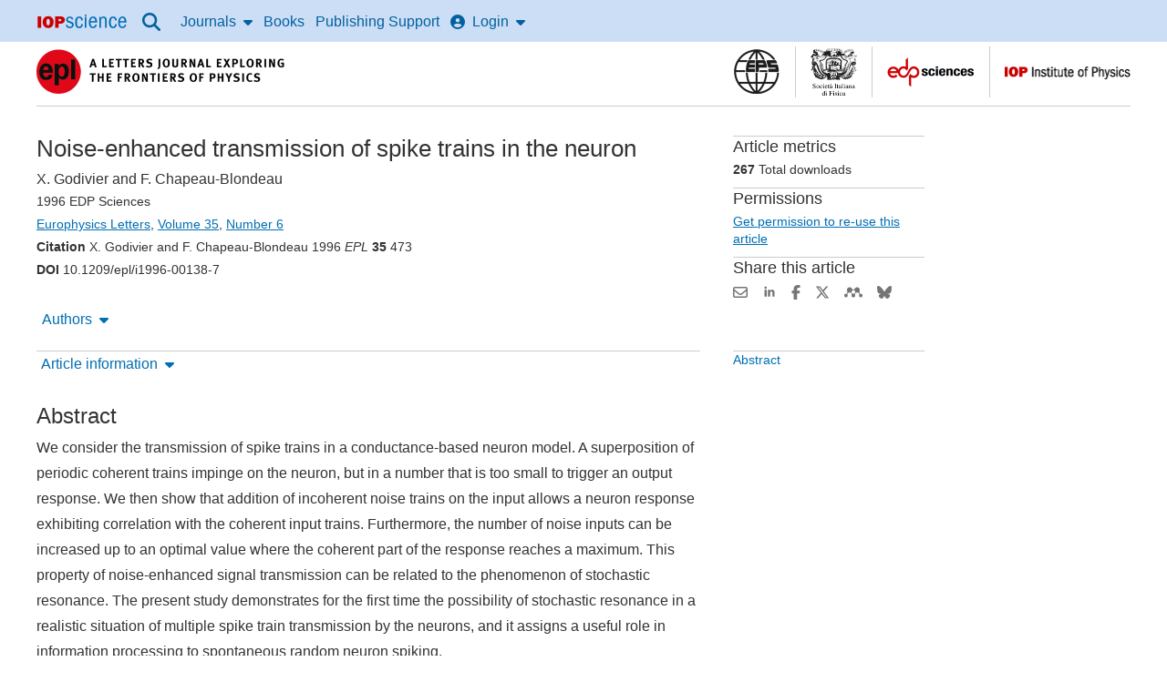

--- FILE ---
content_type: text/css
request_url: https://static.iopscience.com/4.7.0/css/mainStyles.min.css
body_size: 23983
content:
@charset "UTF-8";:root{--white: #ffffff;--red: #cc0000}.btn-primary-2 [class^=icon-],.btn-primary-2 [class*=" icon-"],a .icon-plus,.icon-blue{color:#006eb2}.icon-info{display:inline-block;width:15px;height:15px;padding-right:.35em}.icon-info:before{content:url([data-uri])}@keyframes anim-rotate{0%{transform:rotate(0)}to{transform:rotate(360deg)}}@-webkit-keyframes anim-rotate{0%{transform:rotate(0)}to{transform:rotate(360deg)}}@-moz-keyframes anim-rotate{0%{transform:rotate(0)}to{transform:rotate(360deg)}}.loading-icon{padding:15px 0;text-align:center;color:#006eb2}[aria-expanded=true] .fa-icon--flip{transform:rotate(180deg)}.content-nav__item .fa-icon,.article-content h2 .fa-icon,.chapter-content h2 .fa-icon,.special-issue-content h2 .fa-icon{display:none}.article-content h2.mobile-collapse .fa-icon,.chapter-content h2.mobile-collapse .fa-icon,.special-issue-content h2.mobile-collapse .fa-icon{display:inline}html{height:100%;scroll-padding-top:51px;scroll-padding-bottom:69px}.page-body{margin-bottom:1.25em}blockquote,q{quotes:none}blockquote:before,blockquote:after,q:before,q:after{content:none}table{border-collapse:collapse;border-spacing:0}ins{background-color:#ff9;color:#000;text-decoration:none}mark{background-color:#ff9;color:#000;font-style:italic;font-weight:700}del{text-decoration:line-through}abbr[title],dfn[title]{border-bottom:1px dotted;cursor:help;text-decoration:none}dfn abbr{border-bottom:0}input[type=checkbox]{-webkit-appearance:checkbox;-moz-appearance:checkbox;appearance:checkbox}table{display:table;table-layout:auto;border-collapse:collapse;clear:left;margin:1em auto;border-top:solid 1px #000;border-bottom:solid 1px #000;background-color:#fff!important}thead,tbody,tfoot{display:table-row-group;width:100%}thead{display:table-header-group}tbody{display:table-row-group}tfoot{display:table-footer-group}tr{display:table-row;width:100%}th,td{display:table-cell;padding:.25em .5em .75em;width:auto}thead td,thead th{border:0;border-bottom:solid 1px #000}.rowsep{border-bottom:solid 1px #000}.article-text table,.chapter-text table{font-size:87.5%}.listBox table{border:0}table.user-info-table,table.my-iop-table{width:100%;border-top:0;border-bottom:0;margin:0}table.user-info-table+table.user-info-table,table.my-iop-table+table.my-iop-table{margin-top:2em}.user-info-table tfoot{border-top:6px solid #f3f3f3}.user-info-table thead td,.my-iop-table thead td{border:0;padding-top:0;padding-bottom:.5em}.user-info-table tbody td,.my-iop-table tbody td{border-top:1px solid #ccc}.user-info-table tbody td,.my-iop-table tbody td,.user-info-table tfoot td,.my-iop-table tfoot td{padding-top:.1em;padding-bottom:1.5em}.user-info-table tbody tr:last-of-type td,.my-iop-table tbody tr:last-of-type td{padding-bottom:.5em}.user-info-table tr td:first-of-type,.my-iop-table tr td:first-of-type{padding-left:0}.user-info-table tr td:last-of-type{padding-right:0;text-align:right}table.user-info-table h3,table.my-iop-table h3,table.user-info-table h2,table.my-iop-table h2{margin-top:0}.my-iop-table-cart td:nth-child(1){width:80%}.my-iop-table-cart td:nth-child(2){width:10%}.my-iop-table-cart td:nth-child(3){width:10%}.my-iop-table-tagged td:nth-child(1){width:70%}.my-iop-table-tagged td:nth-child(2){width:20%}.my-iop-table-tagged td:nth-child(3){width:10%}.my-iop-table-downloads td:nth-child(1),.my-iop-table-order-history td:nth-child(1),.my-iop-table-published-articles td:nth-child(1){width:82%}.my-iop-table-downloads td:nth-child(2),.my-iop-table-order-history td:nth-child(2),.my-iop-table-published-articles td:nth-child(2){width:18%}.my-iop-table-saved-searches td:nth-child(1){width:58%}.my-iop-table-saved-searches td:nth-child(2){width:12%}.my-iop-table-saved-searches td:nth-child(3){width:18%}.my-iop-table-saved-searches td:nth-child(4){width:12%}.my-iop-table-email-alerts td:nth-child(1),.my-iop-table-citation-alerts td:nth-child(1){width:70%}.my-iop-table-email-alerts td:nth-child(2),.my-iop-table-citation-alerts td:nth-child(2),.my-iop-table-saved-search-alerts td:nth-child(3){width:18%}.my-iop-table-email-alerts td:nth-child(3),.my-iop-table-citation-alerts td:nth-child(3),.my-iop-table-saved-search-alerts td:nth-child(4){width:12%}.my-iop-table-saved-search-alerts td:nth-child(1){width:58%}.my-iop-table-saved-search-alerts td:nth-child(2){width:12%}.collapsable-table{font-size:14px;font-size:1.4rem;border-top:1px solid #cccccc;margin-bottom:2em}.collapsable-table__row{display:block;border-bottom:1px solid #cccccc;padding:5px 0 15px}.collapsable-table__row:last-child{border-bottom:none;padding-bottom:0}.collapsable-table__row--headings{border-top:2px solid #333;border-bottom:2px solid #333;display:none;font-size:16px;font-size:1.6rem;font-weight:700}.collapsable-table__cell{flex-basis:115px}.collapsable-table__cell--grow{flex-grow:1;font-size:16px;font-size:1.6rem}.collapsable-table__link{text-decoration:none}@media only screen and (min-width: 768px){.collapsable-table{border-top:none}.collapsable-table__row{display:flex;flex-wrap:nowrap;gap:15px;padding:10px 0}.collapsable-table__cell--heading{display:block}.collapsable-table__cell-name{display:none}}.product-title{line-height:1.25;font-family:-apple-system,BlinkMacSystemFont,Segoe UI,Roboto,Noto Sans,Ubuntu,Droid Sans,Helvetica Neue,sans-serif;font-size:24px;font-size:2.4rem}.focus-issue-title{font-weight:700;display:block;font-size:87.5%}.replica-eyebrow{display:block;margin-top:-5px;margin-bottom:.25em}.eyebrow--blue{color:#006eb2}.eyebrow--small{font-size:12px;font-size:1.2rem;line-height:2.1}.eyebrow--marg-top-05{margin-top:.5em}.pipe{font-weight:400;color:#757575;margin-left:.5em;margin-right:.5em}.reduced-h2{font-size:2.4rem}h2.mobile-collapse,.replica-h2.mobile-collapse{font-size:16px;font-size:1.6rem;line-height:1.55}h6,.replica-h6{line-height:1.55;font-weight:400;font-style:italic;font-family:-apple-system,BlinkMacSystemFont,Segoe UI,Roboto,Noto Sans,Ubuntu,Droid Sans,Helvetica Neue,sans-serif;font-size:16px;font-size:1.6rem;display:block}figure{overflow-x:hidden}.art-list-item-body .art-list-item-title{font-size:16px;font-size:1.6rem}.art-list-item-title i,.art-list-item-title em{font-family:-apple-system,BlinkMacSystemFont,Segoe UI,Roboto,Noto Sans,Ubuntu,Droid Sans,Helvetica Neue,sans-serif;font-style:italic}.standfirst{line-height:1.5;font-size:21px;font-size:2.1rem}.v-small{font-size:75%;line-height:1.5}.large{font-size:112.5%;line-height:1.5}blockquote{border-left:6px solid #e7edf6;padding-left:1em;-webkit-box-sizing:border-box;-moz-box-sizing:border-box;box-sizing:border-box;margin:0 2em 1em}.pullquote{color:#666;font-style:italic;padding:0;border:0;margin:0 0 .75em;font-size:21px;font-size:2.1rem}.info-w-label{text-align:left;line-height:1}.info-w-label .label{display:block;letter-spacing:1px;text-transform:uppercase;line-height:1.25;color:#000;font-family:-apple-system,BlinkMacSystemFont,Segoe UI,Roboto,Noto Sans,Ubuntu,Droid Sans,Helvetica Neue,sans-serif;font-weight:700;font-size:14px;font-size:1.4rem;margin-top:.25em}.info-w-label .red{font-family:-apple-system,BlinkMacSystemFont,Segoe UI,Roboto,Noto Sans,Ubuntu,Droid Sans,Helvetica Neue,sans-serif;font-size:36px;font-size:3.6rem}.info-w-label--sml .red{font-size:28px;font-size:2.8rem}.ttfd-label{width:14.75em;position:absolute;left:0;top:calc(100% + 8px);z-index:10;background-color:#fff}.ttfd-label p{margin:.5em .75em}dd+dt{margin-top:1em}i,em,.italic{font-style:italic}tt{font-family:monospace}a.white-link{color:#fff}a.white-link:hover{text-decoration:underline;color:#fff}.grey-text{color:#ccc}.grey-mid-text{color:#666}.white-text{color:#fff}.green-text{color:#090}.orange-text{color:#f90}.highlight,mark{background-color:#fff9b3;padding:.1em .35em;font-weight:400;font-style:normal;-webkit-border-radius:2px;-moz-border-radius:2px;border-radius:2px}.unbold{font-weight:400}.lowercase{text-transform:lowercase}.retraction{color:#c00}.article-content ul ul,.article-content ol ol,.article-content ol ul,.article-content ul ol,.special-issue-content ul ul,.special-issue-content ol ol,.special-issue-content ol ul,.special-issue-content ul ol,.highlights-content ul ul,.highlights-content ol ol,.highlights-content ol ul,.highlights-content ul ol,.article-meta ul ul,.article-meta ol ol,.article-meta ol ul,.article-meta ul ol,.CMS-content ul ul,.CMS-content ol ol,.CMS-content ol ul,.CMS-content ul ol{margin-bottom:0}ul.clear-list{list-style-type:none;margin-left:0}.circle-no{-webkit-border-radius:1.5rem;border-radius:1.5rem;width:3rem;height:3rem;background-color:#ccc;display:inline-block;text-align:center;line-height:1.9;font-weight:700;color:#fff}.circle-blue{background-color:#006eb2}.indices-list{margin-bottom:1.5em}.indices-list:last-child{margin-bottom:2.25em}.indices-list--ref{margin-bottom:1.5em}.indices-content{padding-left:3em;overflow-wrap:break-word}.indices-content+.indices-content{margin-top:.75em}.indices-content p{margin-bottom:0}.indices-id{float:left;min-width:3em;text-align:right}.indices-id--arrow:before{content:"↑"}ul[data-toolbar-content=references]{margin-left:0;padding-left:3em;position:relative;list-style:none}ul[data-toolbar-content=references] .indices-id{all:unset;position:absolute;right:calc(100% - 40px)}ul[data-toolbar-content=references]>li{margin-bottom:2em}ul.reference-links{list-style:none;display:flex;flex-wrap:wrap;gap:20px 32px;align-items:center;margin:0;padding-top:5px}.reference-links__get-ftr{display:flex;flex-wrap:wrap;gap:20px 32px}.reference-links__get-ftr img{display:block}button:hover{text-decoration:underline;color:#c00}.btn:hover{color:#fff;background-color:#c00;border-color:#c00;text-decoration:none}button:not([role=tab]):focus-visible,.btn:focus-visible{color:#fff;background-color:#c00;border-color:#c00;outline:none;text-decoration:none}.btn:focus-visible:before{content:"";width:4px;position:absolute;display:block;top:2px;left:2px;bottom:2px;border-top:2px solid #fff;border-left:2px solid #fff;border-bottom:2px solid #fff;border-radius:2px 0 0 2px}.btn:focus-visible:after{content:"";width:4px;position:absolute;display:block;top:2px;right:2px;bottom:2px;border-top:2px solid #fff;border-right:2px solid #fff;border-bottom:2px solid #fff;border-radius:0 2px 2px 0}@media only screen and (max-width: 955px){.in-page-nav-wrapper .btn:first-child:nth-last-child(2) [class^=icon-],.in-page-nav-wrapper .btn:first-child:nth-last-child(2)~.btn [class^=icon-]{display:none}}@media only screen and (max-width: 1199px){.in-page-nav-wrapper .btn:first-child:nth-last-child(3),.in-page-nav-wrapper .btn:first-child:nth-last-child(3)~.btn{padding-left:.5em;padding-right:.5em}.in-page-nav-wrapper .btn:first-child:nth-last-child(3) [class^=icon-],.in-page-nav-wrapper .btn:first-child:nth-last-child(3)~.btn [class^=icon-]{display:none}}@media only screen and (max-width: 910px){.in-page-nav-wrapper .btn:first-child:nth-last-child(3),.in-page-nav-wrapper .btn:first-child:nth-last-child(3)~.btn{padding-left:.4em;padding-right:.4em;margin-right:.6em}}.btn-default [class^=icon-],.btn-default [class*=" icon-"]{color:#fff}@media only screen and (max-width: 767px){div.hover-trigger .hover-item{display:none!important}}.icon-book:before{content:url([data-uri])}.icon-file-kindle:before{content:url([data-uri])}.btn .icon-article,.btn .icon-epub,.btn .icon-file-pdf,.btn .icon-file-kindle,.btn .icon-book{top:0}.btn-bottom{position:fixed;bottom:0;border-radius:2px 2px 0 0;border-bottom:0}.back-top{margin-bottom:4em;opacity:0;visibility:hidden}#jhp-track{min-width:130.56px}.sa-login{width:100%;max-width:350px;min-width:289px}.sa-login>div{width:100%!important}.get-ftr{display:inline-block;padding:5px 8px 6px 9px;border-radius:5px;color:#fff;text-decoration:none}.get-ftr:hover{text-decoration:none;color:#fff}.get-ftr--view-pdf{background-color:#096a73}.get-ftr--view-pdf:hover{background-color:#0d8d8a}.get-ftr--retraction{background-color:#861515}.get-ftr--retraction:hover{background-color:#a61515}.get-ftr--updates{background-color:#bb8c00}.get-ftr--updates:hover{background-color:#d5b34d}.get-ftr__icon--view-pdf,.get-ftr__icon--updates{margin-right:.3em}.get-ftr__icon--view-pdf:before{content:url('data:image/svg+xml;utf8,<svg width="12" height="12" viewBox="0 0 12 12" xmlns="http://www.w3.org/2000/svg"><path d="M12 6C12 9.31371 9.31371 12 6 12C4.94899 12 3.9611 11.7298 3.10202 11.255L3.84467 10.5129C4.4973 10.8251 5.22823 11 6 11C8.76142 11 11 8.76142 11 6C11 5.22823 10.8251 4.4973 10.5129 3.84467L11.255 3.10202C11.7298 3.9611 12 4.94899 12 6ZM6 0C7.05121 0 8.03928 0.270336 8.89848 0.745279L8.15583 1.48735C7.50307 1.17495 6.77197 1 6 1C3.23858 1 1 3.23858 1 6C1 6.77197 1.17495 7.50307 1.48735 8.15583L0.745279 8.89848C0.270336 8.03928 0 7.05121 0 6C0 2.68629 2.68629 0 6 0Z" fill="white"/><path d="M5.99998 8.66668C7.47274 8.66668 8.66665 7.47277 8.66665 6.00001C8.66665 4.52725 7.47274 3.33334 5.99998 3.33334C4.52722 3.33334 3.33331 4.52725 3.33331 6.00001C3.33331 7.47277 4.52722 8.66668 5.99998 8.66668Z" fill="white"/></svg>')}.get-ftr__icon--updates:before{content:url('data:image/svg+xml;utf8,<svg width="12" height="10" viewBox="0 0 12 10" fill="none" xmlns="http://www.w3.org/2000/svg"><path d="M5.70511 0C6.02161 0 6.31359 0.167411 6.47407 0.441964L11.2884 8.65625C11.4512 8.93304 11.4512 9.27455 11.2929 9.55134C11.1347 9.82812 10.8382 10 10.5195 10H0.890729C0.571999 10 0.275558 9.82812 0.117308 9.55134C-0.0409425 9.27455 -0.0387136 8.9308 0.121766 8.65625L4.93614 0.441964C5.09662 0.167411 5.38861 0 5.70511 0ZM5.70511 2.85714C5.40867 2.85714 5.17018 3.09598 5.17018 3.39286V5.89286C5.17018 6.18973 5.40867 6.42857 5.70511 6.42857C6.00155 6.42857 6.24004 6.18973 6.24004 5.89286V3.39286C6.24004 3.09598 6.00155 2.85714 5.70511 2.85714ZM6.41835 7.85714C6.41835 7.6677 6.3432 7.48602 6.20945 7.35207C6.07569 7.21811 5.89427 7.14286 5.70511 7.14286C5.51594 7.14286 5.33453 7.21811 5.20077 7.35207C5.06701 7.48602 4.99187 7.6677 4.99187 7.85714C4.99187 8.04658 5.06701 8.22826 5.20077 8.36222C5.33453 8.49617 5.51594 8.57143 5.70511 8.57143C5.89427 8.57143 6.07569 8.49617 6.20945 8.36222C6.3432 8.22826 6.41835 8.04658 6.41835 7.85714Z" fill="white"/></svg>')}.sr-skip--overlay{display:flex;justify-content:center;align-items:center;padding:0}.sr-skip--overlay:active,.sr-skip--overlay:focus{inset:0}.sr-skip--static:focus{position:static;text-align:center;max-height:46px}.keyboard-focus-only:focus{outline:none}.index-links .skip-to-content{margin-top:1.4em;left:0}.skip-to-results{left:0;top:-40px;margin-top:0}#search-filter-main .skip-to-results{display:none}#accessibility-help:active,#accessibility-help:focus,.index-links .active-letter .skip-to-content.touch-active,.index-links .active-letter .skip-to-content:active,.index-links .active-letter .skip-to-content:focus,.btn-default.skip-to-results:active,.btn-default.skip-to-results:focus{position:absolute;height:auto;width:auto;overflow:hidden;clip:auto;border:none}.btn-default.skip-to-results:focus{top:0;left:0;position:relative;margin-bottom:10px;display:inline-block}#skip-to-results-link-target:focus{outline:none}.abbr__aas,.replica-abbr{letter-spacing:-1.7px}.section-spacing{margin:50px 0!important}.section-spacing-top{margin:50px 0 0!important}.section-spacing-bottom{margin:0 0 50px!important}.image--rounded{border-radius:5px}.image--full-width{display:block;width:100%;height:auto}.image--border{border:1px solid #cccccc}.link--decoration-none{text-decoration:none}.link--break-word{overflow-wrap:break-word}.link--colour--white,.link--colour--white:link,.link--colour--white:hover,.link--colour--white:visited,.link--colour--white:active{color:#fff}.link--colour--white:focus-visible{background:#fff;color:#000}.page-body .list--style--basic,body .list--style--basic{list-style:none;margin:0}.page-body .list--Yspacing--small,body .list--Yspacing--small,.page-body .list--Yspacing--small .list__item,body .list--Yspacing--small .list__item{margin:.1875em 0}.page-body .list--Yspacing--small .list__item--first,body .list--Yspacing--small .list__item--first{margin-top:0}.page-body .list--Yspacing--small .list__item--last,body .list--Yspacing--small .list__item--last{margin-bottom:0}.page-body .list--Yspacing--medium,body .list--Yspacing--medium,.page-body .list--Yspacing--medium .list__item,body .list--Yspacing--medium .list__item{margin:.625em 0}.page-body .list--Yspacing--medium .list__item--first,body .list--Yspacing--medium .list__item--first{margin-top:0}.page-body .list--Yspacing--medium .list__item--last,body .list--Yspacing--medium .list__item--last{margin-bottom:0}.page-body .list--Yspacing--large,body .list--Yspacing--large,.page-body .list--Yspacing--large .list__item,body .list--Yspacing--large .list__item{margin:1em 0}.page-body .list--Yspacing--large .list__item--first,body .list--Yspacing--large .list__item--first{margin-top:0}.page-body .list--Yspacing--large .list__item--last,body .list--Yspacing--large .list__item--last{margin-bottom:0}a:hover,summary:hover{text-decoration:underline;color:#c00}a:focus-visible,summary:focus-visible{background:#c00;outline:none;color:#fff;text-decoration:none}p a:hover,cite a:hover{text-decoration:none}.replicate-hover{position:relative}.replicate-hover:not(:focus-visible):hover:after{content:"";position:absolute;bottom:-3px;left:0;width:100%;height:1px;background:currentColor}a:not(.btn):not(:has(.texImage)):has(img):focus-visible,a:not(.btn):has(svg:not(.fa-icon)):focus-visible,button:not(.btn):has(img):focus-visible,button:not(.btn):has(svg:not(.fa-icon)):focus-visible,.MathJax:focus-visible{background:transparent;box-shadow:0 0 0 2px #fff;outline:2px solid #cc0000;outline-offset:2px;color:#006eb2}.MathJax:focus-visible{color:currentColor}input:focus-visible,select:focus-visible{box-shadow:0 0 0 2px #fff;outline:2px solid #cc0000;outline-offset:2px}.sidr{display:none;position:fixed;top:0;height:100%;z-index:999999;width:260px;overflow-x:inherit;overflow-y:auto;background:#ccddf6;color:#333;font-family:-apple-system,BlinkMacSystemFont,Segoe UI,Roboto,Noto Sans,Ubuntu,Droid Sans,Helvetica Neue,sans-serif}.sidr .sidr-inner{padding:.5em 1em}.sidr.right{left:auto;right:-260px}.sidr.left{left:-260px;right:auto}.sidr nav{display:block}.nav__sub-list{list-style:none}.sidr-inner .nav__list{display:block}.nav-item--end{margin-left:auto}@media only screen and (max-width: 1070px){#sidr-main .nav-item{display:block;padding:0;float:none;border-top:1px solid #fff}#sidr-main .nav-item.nav-search{display:none}.production-bar .nav-item{border-top:0}}.close-mobile-menu,.close-sidr{color:#00619e}.close-mobile-menu:before,.close-sidr:before{font-size:2.25rem}.nav-drop-down--full-width{width:100vw;left:50%;transform:translate(-50%);-webkit-box-shadow:0 4px 4px 0 rgba(0,0,0,.23);-moz-box-shadow:0 4px 4px 0 rgba(0,0,0,.23);box-shadow:0 4px 4px #0000003b}.nav-drop-down--short{padding:1em 28px}.nav-drop-down__info{font-weight:600;margin-bottom:5px}header .nav-drop-down,.wp-header .nav-drop-down{-webkit-transition:all .16s ease-in-out;-moz-transition:all .16s ease-in-out;-o-transition:all .16s ease-in-out;transition:all .16s ease-in-out}@media only screen and (max-width: 1070px){.sidr-inner .nav-drop-down{background-color:transparent;border:0;overflow:hidden;position:relative}.black-nav .nav-drop-down a{word-wrap:break-word}}.nav__list [class^=nav-top-link]:after{background-color:#00619e}.nav__list [class^=nav-top-link]:focus-visible:after{background-color:#fff}.nav-top-link-drop-down{cursor:default}.nav-top-link-drop-down.active{background:#f3f3f3;border-color:#ccc}.nav-top-link-drop-down.active:focus-visible{background:#c00;color:#fff;border-color:#c00}.nav-top-link-drop-down--icon{padding:0 1.5rem}@media only screen and (max-width: 1070px){.sidr-inner [class^=nav-top-link]{border:0;width:100%}}.data-header-anchor{position:absolute;top:0}.nav-in-page{width:100%;background-color:#fff;z-index:10;min-height:42px;min-height:4.2rem;padding-top:4px;padding-top:.4rem;display:none}.nav-in-page .nav-top-link-drop-down.active{background:#fff}.nav-in-page .nav-top-link-drop-down.active:focus-visible{background:#c00}.nav-in-page .nav-drop-down{border-top:1px solid #cccccc;box-sizing:border-box;background:#fff}.sticky.nav-in-page{position:fixed;top:0;left:0;width:100%;background-color:#006eb2;padding-top:0}.sticky.nav-in-page .article-toolbar-dropdown,.sticky.nav-in-page .article-toolbar-dropdown [class^=icon-]{color:#fff}.sticky.nav-in-page .article-toolbar-dropdown.active,.sticky.nav-in-page .article-toolbar-dropdown.active [class^=icon-]{color:#006eb2}.sticky.nav-in-page .article-toolbar-dropdown.active:focus-visible{color:#fff}.sticky.nav-in-page .nav-top-link-drop-down{top:0}.sticky.nav-in-page .nav-top-link-drop-down:after{background-color:#fff}.sticky.nav-in-page .nav-drop-down{border-top:0}.pdf-button-2nd{padding-top:.4rem}.nav-drop-down .in-nav-grouping{margin-right:1em;border-right:1px solid #cccccc;display:inline-block}.nav-drop-down .in-nav-grouping:last-of-type{border-right:0;margin-right:0}.nav-in-page-hide{display:none}.overflow-x{white-space:nowrap;padding:1em;margin-bottom:1em;overflow-x:auto;overflow-y:hidden;background-color:#f3f3f3}.overflow-x a{margin:0 1em 0 0;display:inline-block;font-size:14px;font-size:1.4rem}.overflow-x img{max-height:111px;background-color:#fff;display:block;margin-bottom:.8rem}.table-img-placeholder{width:24px;display:block;fill:#666}ul.overflow-x{margin:0 0 1em}ul.in-nav-grouping__sub-list{margin:0;list-style:none}.in-nav-grouping__sub-item{display:inline-block}.overflow-y{padding-right:1em;height:19.3em;overflow-x:hidden;overflow-y:auto}.overflow-y--short{height:auto}[data-toolbar-container=artdata]{min-height:179.5px}header .nav-journals .nav-drop-down,header .nav-journals.hold-hover .nav-drop-down,.wp-header .nav-journals .nav-drop-down,.wp-header .nav-journals.hold-hover .nav-drop-down{width:40.8em}.nav-login .nav-drop-down,header .nav-login.hold-hover .nav-drop-down,.wp-header .nav-login .nav-drop-down,.wp-header .nav-login.hold-hover .nav-drop-down{left:auto;width:auto}header .nav-seamless-access .nav-drop-down,header .nav-seamless-access.hold-hover .nav-drop-down{left:unset;right:0;width:102px;padding-bottom:1em}@media only screen and (min-width: 1044px){header .nav-login .wd-nav-login-dd{width:245px}}.nav-article-look-up .nav-drop-down,.nav-article-look-up.hold-hover .nav-drop-down{left:auto;right:0;width:28em}.nav-article-look-up .active{background-color:#f3f3f3}.nav-in-page .nav-mathjax .nav-drop-down,.nav-in-page.hold-hover .nav-mathjax .nav-drop-down{left:auto;width:9.3em}.nav-debug .nav-drop-down,.nav-debug.hold-hover .nav-drop-down{left:auto;right:0;width:32em}@media only screen and (max-width: 767px){.nav-debug .nav-drop-down,.nav-debug.hold-hover .nav-drop-down{width:78%}}.nav-drop-down__grid{display:grid;gap:24px;grid-template-columns:1fr 1fr 1fr;grid-template-rows:auto}@media only screen and (max-width: 767px){.nav-drop-down__grid{gap:0}}@media only screen and (max-width: 1070px){.nav-drop-down__grid{grid-template-columns:1fr}}.nav-drop-down__item-title{display:block;line-height:1.25;font-weight:500}@media only screen and (max-width: 1070px){.nav-drop-down__item-title{color:#00619e}.nav-drop-down__item-title:focus-visible{color:#fff}}.nav-drop-down__item-info{margin-bottom:0}.sidr-inner .nav-drop-down--grid{grid-template-columns:1fr}.nav-login fieldset{width:21em}.nav-login input[type=text],.nav-login input[type=password]{width:100%}.nav-login input[type=checkbox]{float:left}.sidr-inner fieldset{width:14em}.nav-article-look-up select{width:99%}.nav-article-look-up .select-two-column{width:48.5%;margin-right:.25em}.nav-article-look-up label{display:none}.nav-article-look-up input[type=text]{width:31.7%;margin-right:.25em}.nav-article-look-up .article-look-up-form-container{float:left;margin-right:.25em;width:24.48em}.icon-menu:after,.icon-menu:before{box-sizing:border-box}@media only screen and (max-width: 767px){.sidr .nav-drop-down a{margin-bottom:1em}}.production-bar{background-color:#000;z-index:100}.production-bar__reveal-content{grid-column:full-width}.production-bar__nav{display:grid;grid-template-columns:1fr;grid-template-rows:auto;gap:10px 30px;padding:.5rem 6rem .5rem 2rem}.production-bar__right{justify-self:right;display:flex;flex-wrap:wrap}.production-bar__menu{list-style:none;display:flex;flex-wrap:wrap}.production-bar__admin-info{display:flex;flex-wrap:wrap;gap:10px 30px;margin:0;padding:.5rem 0 .5rem 1.2rem;color:#ccc}.production-bar__nav-item{padding:.5rem 1.2rem}.production-bar__details[open] .production-bar__nav-item{background:#f3f3f3;color:#333;border:1px solid #cccccc;border-bottom:none;padding:.5rem 1.1rem .4rem}.production-bar__details[open] .production-bar__nav-item:focus-visible{background:var(--red);color:#fff;border-color:var(--red)}.production-bar__details-content{background:#f3f3f3;list-style:none;padding:15px;position:absolute;left:0;right:0;color:#333;overflow-wrap:anywhere;border:1px solid #cccccc;border-top:none}.production-bar__details-item+.production-bar__details-item{margin-top:10px}@media only screen and (min-width: 768px){.production-bar__nav{grid-template-columns:.6fr .4fr}.production-bar__details{position:relative}.production-bar__details-content{left:auto;width:500px}}form{margin-bottom:1em}legend{margin:.25em 0;font-family:-apple-system,BlinkMacSystemFont,Segoe UI,Roboto,Noto Sans,Ubuntu,Droid Sans,Helvetica Neue,sans-serif}input[type=text],input[type=password],input[type=search],input[type=email]{border:1px solid #cccccc;padding:0 .5em;height:2.429em;background-color:#fff;width:80%;font-family:-apple-system,BlinkMacSystemFont,Segoe UI,Roboto,Noto Sans,Ubuntu,Droid Sans,Helvetica Neue,sans-serif;-webkit-box-sizing:border-box;-moz-box-sizing:border-box;box-sizing:border-box;font-size:14px;font-size:1.4rem}textarea{width:95%;height:15em;padding:2.5%;font-size:1.3rem;line-height:1.5}.sidr input[type=text],.sidr input[type=password]{border-color:transparent}input[type=checkbox]{margin:.5em .5em .5em 0}select.default-colour{color:#fff;background-color:#006eb2;border-color:#006eb2}.find-article-select{text-indent:.25em}.find-article-inputs input[type=text]{text-indent:.5em}.checkbox-col{float:left;margin-top:.25em;margin-right:1em;margin-bottom:1em;display:table}.wrapper--search{display:flex;align-items:center;max-width:810px;position:relative;margin:0 auto}.search__lookup-link{margin:30px 0;padding:1rem}.search__lookup-link__mobile-container{margin-left:-.5rem}.art-lookup-panel .art-lookup__close{top:.5rem;right:-4rem}.art-lookup__close .icon-close:before{font-size:2.25rem}.art-lookup-panel select{border:none}.art-lookup-panel .find-article-issue-display{margin-bottom:0}.art-lookup__search,.art-lookup__content-finder{width:80%;margin:30px 0;background:#fff;padding:1rem;border-radius:2px;box-sizing:border-box}.art-lookup__fields-wrapper{display:flex;flex-flow:row wrap;margin:0}.art-lookup__submit{width:70px;padding:0}.art-lookup__field--grow{flex-grow:1}.art-lookup__content-finder-field,input[type=text].art-lookup__content-finder-field{width:122px;display:block;flex-basis:auto}.art-lookup__content-finder-field{margin-left:1rem;border-radius:2px}.art-lookup__content-finder-field--first{margin-left:0}.art-lookup__content-finder-field--last{margin-right:1rem}#content-finder-legend{margin-bottom:.5rem}.art-lookup__alert{background:#fff3f3;border:1px solid #cc0000;padding:1rem;margin-top:1rem;width:100%;-webkit-box-sizing:border-box;-moz-box-sizing:border-box;box-sizing:border-box}@media only screen and (max-width: 1002px){#wd-find-art-form-no-content .art-lookup__content-finder-field{width:100%;margin-left:0;margin-bottom:1rem;margin-right:0}}@media only screen and (max-width: 1070px){header .art-lookup-panel{display:none}.art-lookup__submit{margin-top:.5em}}.parsley-errors-list{margin-left:0!important}.error-summary{display:block;background:#fff3f3;border:1px solid #cc0000;padding:1rem;margin-top:1rem;width:100%;-webkit-box-sizing:border-box;-moz-box-sizing:border-box;box-sizing:border-box;list-style:none}.field-error-message{display:block;color:#c00;font-size:1.4rem}input.field-error,select.field-error{border-color:#c00}input[type=radio].field-error{outline:1px solid #cc0000}.label-required:after{content:" *";color:#c00}.header__skip{grid-column:full-width}.primary-search{padding:0;width:100%;border:medium none;position:relative;-webkit-box-sizing:border-box;-moz-box-sizing:border-box;box-sizing:border-box;margin:2px 0 0;margin:.2rem 0rem 0rem}.primary-search label,.primary-search legend{border:0;clip:rect(0 0 0 0);height:1em;margin:.25em -.25em;overflow:hidden;padding:0;position:absolute;width:1px;white-space:nowrap}.primary-search input[type=text],.primary-search input[type=search]{background-color:#fff;border:none;-webkit-box-sizing:border-box;-moz-box-sizing:border-box;box-sizing:border-box;color:#000;padding-left:.5rem}@media only screen and (min-width: 1071px){.primary-search input[type=text],.primary-search input[type=search]{margin-right:1rem}}::-webkit-input-placeholder{color:#666;opacity:1}:-moz-placeholder{color:#666;opacity:1}::-moz-placeholder{color:#666;opacity:1}:-ms-input-placeholder{color:#666;opacity:1}@media all and (-ms-high-contrast: none),(-ms-high-contrast: active){.publication-title a{float:left}.publication-title img,.publication-title svg{width:100%;max-width:100%}}@media only screen and (max-width: 380px){.publication-title svg,.publication-title img{margin-bottom:-9px;margin-bottom:-.9rem}}.institute-banner{padding:.5em 0 .25em}.institute-banner img{width:100%;max-width:600px}span.attention:before{content:"";font-family:icomoon,sans-serif;color:#c00;font-size:18px;padding-right:5px}.footer{grid-row:11/12;align-self:end;background:#333;color:#fff;padding:60px 0 0}.content-grid~img{display:block}.footer__grid{display:grid;gap:60px 30px;grid-template-columns:repeat(auto-fit,minmax(min(200px,100%),1fr))}.footer__heading{margin-top:0;color:#fff;font-size:16px;font-size:1.6rem;font-weight:600;text-transform:uppercase;margin-bottom:44px;letter-spacing:1.6px}.footer__list{list-style:none}.footer__item+.footer__item{margin-top:20px}.footer__notice{grid-column:full-width;display:grid;grid-template-columns:inherit;background-color:#000;padding:16px 0;margin-top:60px}.footer__notice.fixedBtns{padding-bottom:10em}.footer__notice-inner{grid-column:content;display:flex;flex-wrap:wrap;align-items:center;gap:20px 40px}.footer__notice-text{flex-grow:1;display:flex;align-items:baseline;position:relative;padding-left:60px}.footer__cookie{position:absolute;top:-23px;left:0;width:auto;height:45px;display:block}.footer__socials{display:flex;align-items:center;gap:36px;flex-wrap:wrap}.footer__social-icons{display:flex;gap:15px;flex-wrap:wrap}.footer__social-logo{height:24px;width:auto;display:block}.beta-footer{position:fixed;z-index:10;bottom:0;background-color:#006eb2;width:100%;color:#fff;padding:.5em 0 0;left:0}.beta-footer p{margin-bottom:.75em}.beta-footer small{white-space:nowrap}.beta-footer a{color:#fff}.beta-footer a:hover{color:#fff;text-decoration:underline}@media only screen and (max-width: 480px){.beta-footer .mr-3{margin-right:0}.beta-footer p{font-size:15px}.beta-footer small{display:block}}.boxout-small{overflow:auto;padding:.25em .75em;background-color:#f3f3f3;position:relative;-webkit-box-sizing:border-box;-moz-box-sizing:border-box;box-sizing:border-box}.boxout-bdr-grey{border:1px solid #cccccc;background-color:#fff}.boxout-no-bdr{border:none;background-color:#fff}.boxout-bdr-red{border:1px solid #cc0000;background-color:#fff3f3}.labtalk-article div[class^=articleThumbnail]{overflow:hidden;background-color:#fff;margin-top:.25em;margin-bottom:1em;display:table;-webkit-box-sizing:border-box;-moz-box-sizing:border-box;box-sizing:border-box}.labtalk-article div[class^=articleThumbnail] img{width:100%;max-width:100%;border:1px solid #cccccc;-webkit-box-sizing:border-box;-moz-box-sizing:border-box;box-sizing:border-box}.labtalk-article div[class^=articleThumbnail] .overlay-img img{width:auto}.labtalk-article .articleThumbnailLeft{float:left;margin-right:1.5em}.labtalk-article .articleThumbnailRight{float:right;margin-left:1.5em}.labtalk-article div[class^=articleThumbnail] br+a{margin-top:.5em;margin-bottom:1em;font-size:87.5%;display:table-caption;caption-side:bottom;word-wrap:break-word;overflow-wrap:break-word;-webkit-hyphens:auto;-moz-hyphens:auto;-ms-hyphens:auto;hyphens:auto}.article-info-top-bottom{padding-bottom:1em;margin-top:2em}.article-info-top-bottom p:last-child{margin-bottom:.5em}.overlay-set.show{display:flex}#innerContainer{min-height:100%;overflow:auto;height:100%}.labtalk-article .overlay-launch img{width:auto;margin:0;padding:0}.overlay-img{text-align:center}.branded .overlay-img img,.big-branded .overlay-img img{max-height:112px}.bdt-1 .art-list-item{border-top:0}.art-list-item>a{float:left;margin-top:.25em;margin-right:1em;margin-bottom:1em;display:table}.art-list-item>a>img{float:none;margin-top:0;margin-right:0;margin-bottom:0;display:table}.art-list-item-title img{margin:0;display:inline;float:none;width:auto}.article-list-form .art-list-item-body,.article-list-form .eyebrow{clear:unset;margin:0}.article-list-form .indexer{margin-bottom:0}.art-list-item-title-wrapper{margin-bottom:.45rem;clear:unset}.art-list-item-title-wrapper>.art-list-item-title{margin-bottom:0}.art-list-item-title-wrapper input+.art-list-item-title{display:inline}.art-list-item-body h2.collapse-blocked{display:none}.art-list-item-body .article-text img,.art-list-item-body .special-issue-text img,.art-list-item-body .highlights-text img,.art-list-item-body .chapter-text img{float:none;margin:0;display:inline;vertical-align:middle}@media only screen and (min-width: 1199px){.art-list-grid>.art-list-item{width:30%;float:left;margin-right:5%}.art-list-grid>.art-list-item:nth-of-type(3n){margin-right:0}}@media only screen and (max-width: 1199px) and (min-width: 767px){.art-list-grid>.art-list-item{width:47.5%;float:left;margin-right:5%}.art-list-grid>.art-list-item:nth-of-type(2n){margin-right:0}}.art-list-grid>.art-list-item .art-list-item-tools,.art-list-grid>.art-list-item .art-list-item-meta:nth-child(n+3){display:none}ul.srch-res-book-highlighs{margin:0 0 .5em 1.15em}.trending-altmetric-results-list{display:none}.altmetric-result-list .art-list{margin-top:.5em}.js-on aside [role=tab]{font-size:14px;font-size:1.4rem}@media only screen and (max-width: 767px){.js-on aside [role=tab]{font-size:16px;font-size:1.6rem}}.js-on aside [role=tabpanel]{margin-bottom:0}[role=tab][aria-selected=true]:hover,[role=tab][aria-selected=true]:focus,[role=tab][aria-selected=true]:active{color:#000}[role=tab]:hover,[role=tab]:focus,[role=tab]:active{outline:0;border-radius:0;color:#006eb2;text-decoration:none}[role=tab]:hover:before,[role=tab]:focus:before{border-color:#c00}.tabs.stacked [role=tab]{margin-bottom:.75em}.tabs.stacked [role=tab]:after{display:none}.tabs.stacked [role=tabpanel]{border:none;margin-top:0}.tabs.stacked .tab-content-padding{margin:0}.tablist__browse-all--mobile{left:0;bottom:0}@media only screen and (min-width: 768px){.tablist__browse-all--mobile{display:none}}.tabpanel__layout-grid:after{content:"";height:1px;width:100%;position:absolute;bottom:0;left:0;background:#fff}.pagination,.pagination__sub-grid{display:grid;grid-template-columns:1fr;grid-template-rows:auto;justify-items:center}.pagination{row-gap:15px;margin-bottom:2em;margin-top:2em}.pagination__page-length,.pagination__form,.pagination__nav,.pagination__sub-grid,.srchPgCounter{margin-bottom:0}.pagination__nav-wrapper{display:inline-block}ul.pagination__list{margin:0}.pagination__results-numbers{margin-top:.25em}.pagination__list-item{display:inline-block}.pagination__prev,.pagination__next{position:relative}.pagination__prev:hover,.pagination__next:hover{text-decoration:none;cursor:pointer}.pagination__prev:not(:focus-visible):hover:after,.pagination__next:not(:focus-visible):hover:after{content:"";position:absolute;bottom:-3px;left:0;width:100%;height:1px;background:#c00}@media screen and (min-width: 640px){.pagination{grid-template-columns:1fr 1fr}.pagination__page-length{justify-self:start}.pagination__nav{justify-self:end}.pagination__sub-grid{justify-items:end}}ul.featured-gallery{font-size:14px;font-size:1.4rem;display:flex;width:100%;margin:0;padding:0 0 1rem;border:0;flex-wrap:nowrap;overflow-x:auto}ul.featured-gallery li{list-style:none;display:inline-block;margin-right:2rem;vertical-align:top}ul.featured-gallery li a{position:relative}ul.featured-gallery li a:first-child{display:block}ul.featured-gallery li a:first-child:after{content:"";position:absolute;display:block;top:0;left:0;width:100%;height:100%;box-shadow:inset 0 0 0 1px #0000001a}ul.featured-gallery li:last-child{margin-right:0}ul.featured-gallery img{max-width:125px;height:auto;display:block}ul.featured-gallery.scroll-view{overflow-y:hidden;overflow-x:auto;white-space:nowrap}.altmetrics-list .altmetrics-list__wrapper{margin-left:-.85rem;margin-right:-.85rem}.altmetrics-list .altmetrics-list__title{border-bottom:1px solid #cccccc}.altmetrics-list .art-list{display:flex;flex-wrap:wrap}.altmetrics-list .art-list-item{display:block;float:left;padding-left:15px;padding-right:15px;box-sizing:border-box;border-top:none;background-color:#f3f3f3;flex-basis:50%;position:relative;border-right:none}.altmetrics-list .art-list-item:before{position:absolute;content:"";top:0;left:0;background-color:#fff;width:.85rem;height:100%}.altmetrics-list .art-list-item:after{position:absolute;content:"";top:0;right:0;width:.85rem;height:100%;background-color:#fff}.altmetrics-list .art-list-item>a{float:none}.altmetrics-list .art-list-item h3{font-size:1.4rem;font-family:-apple-system,BlinkMacSystemFont,Segoe UI,Roboto,Noto Sans,Ubuntu,Droid Sans,Helvetica Neue,sans-serif}.altmetrics-list .art-list-item:nth-last-child(-n+2){margin-bottom:0}@media screen and (max-width: 499px){.altmetrics-list .art-list-item:nth-child(2n-1){border-right:1px solid #cccccc}}@media screen and (min-width: 500px){.altmetrics-list .art-list-item{flex-basis:33.333%}.altmetrics-list .art-list-item:not(:nth-child(3n)){border-right:1px solid #cccccc}.altmetrics-list .art-list-item:nth-last-child(-n+3){margin-bottom:0}}@media screen and (min-width: 1121px){.altmetrics-list .art-list-item{flex-basis:16.666%}.altmetrics-list .art-list-item:not(:last-child){border-right:1px solid #cccccc}.altmetrics-list .art-list-item{margin-bottom:0}}.rss-feed__src-link{text-decoration:none}.rss-feed__item{padding-bottom:2.2rem;overflow:hidden}.rss-feed__item~.rss-feed__item{border-top:1px solid #cccccc}.rss-feed__eyebrow{color:#333}.rss-feed__thumbnail-wrapper{float:left;position:relative;margin-top:.4rem;margin-right:1em;margin-bottom:.8rem;display:table;height:76px;width:135px}@media screen and (max-width: 767px){.rss-feed__thumbnail-wrapper{float:none;margin-bottom:0;margin-right:0}}.rss-feed__thumbnail{display:block;object-fit:cover;object-position:center;width:100%;height:100%;position:absolute;top:0;left:0;box-sizing:border-box;border:1px inset rgba(0,0,0,.1);cursor:pointer}.rss-feed__item-title{margin-top:0;font-size:16px;font-size:1.6rem;line-height:1.25;font-weight:500}.rss-feed__excerpt p{margin-bottom:0}.turn-away__title,.turn-away__option-title--recommend{color:#006eb2}.turn-away__options{display:grid;grid-template-columns:repeat(1,1fr);column-gap:20px;row-gap:20px;grid-template-rows:repeat(2,auto)}.turn-away__options--book{margin-bottom:3rem}.turn-away__option--recommend{grid-column-start:1}.turn-away__option:not(.turn-away__option--recommend){padding:16px;background:#f3f3f3;border-radius:5px}.turn-away__option-title:not(.turn-away__option-title--recommend){margin-top:0}.turn-away__options.show-purchase,.turn-away__options.show-deepdyve{grid-template-rows:repeat(3,auto)}.turn-away__options.show-purchase.show-deepdyve{grid-template-columns:rows(4,auto)}.turn-away__options.show-deepdyve .turn-away__option--rent[style]{display:block!important;visibility:visible!important}@media only screen and (min-width: 880px){.turn-away__options.show-purchase,.turn-away__options.show-deepdyve{grid-template-columns:repeat(2,1fr);grid-template-rows:repeat(2,auto)}.turn-away__options.show-purchase .turn-away__option--recommend,.turn-away__options.show-deepdyve .turn-away__option--recommend{grid-column-end:3}.turn-away__options.show-purchase.show-deepdyve{grid-template-columns:repeat(3,1fr)}.turn-away__options.show-purchase.show-deepdyve .turn-away__option--recommend{grid-column-end:4}}@media only screen and (min-width: 768px){.turn-away__options--book{grid-template-columns:repeat(2,1fr);grid-template-rows:auto}}.wd-pw-jobs,.wd-related-articles,.wd-related-books,.wd-partner-links,.wd-conf-series-links,.wd-site-wide-links,.wd-jnl-hm-partners-list{font-size:1.4rem;line-height:1.4;display:block;unicode-bidi:isolate}.wd-pw-jobs h3,.wd-pw-jobs .replica-h3,.wd-related-articles h3,.wd-related-articles .replica-h3,.wd-related-books h3,.wd-related-books .replica-h3,.wd-partner-links h3,.wd-partner-links .replica-h3,.wd-conf-series-links h3,.wd-conf-series-links .replica-h3,.wd-site-wide-links h3,.wd-site-wide-links .replica-h3,.wd-jnl-hm-partners-list h3,.wd-jnl-hm-partners-list .replica-h3{margin-top:0;margin-bottom:.5em}.wd-pw-jobs h4,.wd-pw-jobs .replica-h4,.wd-related-articles h4,.wd-related-articles .replica-h4,.wd-related-books h4,.wd-related-books .replica-h4,.wd-partner-links h4,.wd-partner-links .replica-h4,.wd-conf-series-links h4,.wd-conf-series-links .replica-h4,.wd-site-wide-links h4,.wd-site-wide-links .replica-h4,.wd-jnl-hm-partners-list h4,.wd-jnl-hm-partners-list .replica-h4{font-size:14px;font-size:1.4rem;line-height:1.4;letter-spacing:.5px;text-transform:uppercase;margin-top:0;margin-bottom:.75em;color:#666;border-top:1px solid #ccc}.wd-pw-jobs ul,.wd-related-articles ul,.wd-related-books ul,.wd-partner-links ul,.wd-conf-series-links ul,.wd-site-wide-links ul,.wd-jnl-hm-partners-list ul{margin:0 0 1.75em;list-style:none}.wd-pw-jobs ul li,.wd-related-articles ul li,.wd-related-books ul li,.wd-partner-links ul li,.wd-conf-series-links ul li,.wd-site-wide-links ul li,.wd-jnl-hm-partners-list ul li{margin-bottom:.75em;border-top:1px solid #ccc;word-wrap:break-word;overflow-wrap:break-word}.wd-pw-jobs.boxout,.wd-related-articles.boxout,.wd-related-books.boxout,.wd-partner-links.boxout,.wd-conf-series-links.boxout,.wd-site-wide-links.boxout,.wd-jnl-hm-partners-list.boxout{padding:0 3% .5em;margin-bottom:2em}@media only screen and (max-width: 1199px){.wd-pw-jobs.boxout,.wd-related-articles.boxout,.wd-related-books.boxout,.wd-partner-links.boxout,.wd-conf-series-links.boxout,.wd-site-wide-links.boxout,.wd-jnl-hm-partners-list.boxout{padding:0 1.5% 1.5%}}.wd-pw-jobs{border-top:6px solid #9460a4}.pw-jobs-logo{display:block}.sidebar-ad{margin-bottom:2em}.leaderboard-ad{margin:0;background-color:#f3f3f3}.leaderboard-ad div[id^=google_ads_iframe_]{margin:0}.cover-gallery__image-wrapper{display:grid;background:transparent linear-gradient(180deg,#f2f2f2,#d9d9d9) 0 0 no-repeat padding-box;padding:30px;margin-bottom:16px;box-sizing:border-box;min-height:238px}.cover-gallery__image{align-self:center;justify-self:center;box-shadow:0 5px 32px #00000081;max-width:125px;width:100%}.cover-gallery__item-link{font-size:16px;font-size:1.6rem;display:block;text-decoration:none;margin-bottom:.5em}.cover-gallery__copy{margin-bottom:0;color:#666}.layout-grid{display:grid;grid-template-columns:repeat(2,1fr);grid-template-rows:auto;margin-left:0!important;margin-right:0;list-style:none;position:relative}@media screen and (max-width: 767px){.layout-grid{grid-template-columns:1fr}}.layout-grid--3col{grid-template-columns:repeat(3,1fr)}@media screen and (max-width: 767px){.layout-grid--3col{grid-template-columns:1fr}}.layout-grid--4col{grid-template-columns:repeat(4,1fr)}@media screen and (max-width: 767px){.layout-grid--4col{grid-template-columns:1fr}}.layout-grid--covers{grid-template-columns:repeat(auto-fill,minmax(min(200px,100%),1fr))}.layout-grid--gap--small{gap:30px}.layout-grid--gap--medium{gap:50px}.layout-grid--gap--large{gap:70px}.layout-grid--borders:after{content:"";height:1px;width:100%;position:absolute;bottom:0;left:0;background:#fff}.layout-grid--borders .layout-grid__item{border-top:1px solid #cccccc}.in-page-search{background:#f3f3f3;padding:15px;border-radius:5px}.in-page-search__fieldset{display:flex;flex-wrap:wrap;align-items:center;gap:16px}.in-page-search__label{font-size:18px;font-size:1.8rem;line-height:2.1rem;font-weight:700;white-space:nowrap}.in-page-search__input{border-radius:2px;min-height:44px}.in-page-search__input--text{flex-basis:300px;flex-grow:1}.alphabetical-list__heading{border-top:2px solid #666;font-size:16px;font-size:1.6rem;font-weight:700;margin:0;padding:10px 0}.alphabetical-list__item--hidden{display:none}.display-eqn{margin-bottom:1em;width:100%;overflow-x:auto;overflow-y:hidden;padding:0 4px;box-sizing:border-box}.flex-div{display:flex}.pull-left-mobile{float:left;margin-top:.25em;margin-right:1em;margin-bottom:1em;display:table}.pull-right{float:right;margin-top:.25em;margin-left:1em;margin-bottom:1em;display:table}.pull-cancel{float:none;margin:0}@media only screen and (max-width: 767px){.pull-right{float:none;margin-bottom:0;margin-left:0}}.pull-cancel p{display:block}.abs{position:absolute;bottom:0;width:100%}@media only screen and (max-width: 767px){footer.abs{position:relative}}.mobile-block{display:inline}@media only screen and (max-width: 767px){.mobile-block{display:block;margin:.25em 0}.mobile-mb-05,.mobile-block-mb-05{margin-bottom:.5em}.mobile-mb-1{margin-bottom:1em}.mobile-visibility{visibility:hidden}}.franklin,.franklin-cd,.minion{font-family:-apple-system,BlinkMacSystemFont,Segoe UI,Roboto,Noto Sans,Ubuntu,Droid Sans,Helvetica Neue,sans-serif}.fs-16{font-size:16px;font-size:1.6rem}.fs-14{font-size:14px;font-size:1.4rem}.fs-small{font-size:87.5%}.selected{color:#666}.index-links{list-style:none;width:100%;-moz-box-orient:horizontal;-webkit-box-orient:horizontal;-ms-flex-align:start;display:-moz-box;display:-webkit-flex;display:-ms-flexbox;display:flex;-webkit-flex-direction:row;flex-direction:row;justify-content:space-between;min-height:48.89px}ul.index-links{margin-left:0;margin-bottom:0}.index-links>*{text-align:center;margin:0 .5em 1em 0;display:block;position:relative;-moz-box-flex:1;-webkit-flex:1;-ms-flex:1;flex-grow:1;flex-basis:0}.index-links>*:last-child{margin:0}.ln-last{display:none}.index-item{font-weight:700;display:block;width:100%;padding:.35em .1em .5em;white-space:nowrap;cursor:default;color:#666}a.index-item,span.index-item{background-color:#f3f3f3;color:#006eb2;font-size:1.4rem}a.ln-disabled,span.ln-disabled{background-color:transparent;color:#666;cursor:default}a.index-item:hover{background-color:#ccddf6;color:#006eb2}a.ln-disabled:hover{background-color:transparent;color:#666;cursor:default}a.index-item:active,a.index-item-selected{background-color:#006eb2;color:#fff}a.ln-disabled:active{background-color:transparent;color:#666;cursor:default}.listNavHide{display:none!important}.pagination__list a.index-item{padding:.35em .55em .5em;width:auto}a.index-item-clear{background-color:transparent;font-weight:400}.pagination__list a.index-item-clear{padding:.35em .35em .5em}.border-separated-row{list-style-type:none;overflow:hidden}.border-separated-row>*:last-child,.border-separated-row .hide+*{border-right:0;padding-right:0}.border-separated-row>*,.border-separated-row *+.hide+*{float:left;padding:0 1em;margin-bottom:.75em}ul.horizontal-list{list-style:none;padding:0;margin:0 0 1em}ul.horizontal-list li{float:left;padding:0;margin:0 1.25em .5em 0}.bdr{-webkit-box-sizing:border-box;-moz-box-sizing:border-box;box-sizing:border-box;border:1px solid #cccccc}.bg-blue-light{background-color:#e7edf6}.bg-blue-light a{color:#00619e}.bg-red-light{background-color:#fff3f3}.bg-red{background-color:#c00}.bd-0{border:0}.bd-1{border:1px solid #cccccc}.bdt-0,.bdr-0,.bdb-0,.bdl-0{border-top:0}.bdr-1{border-right:1px solid #cccccc}.bdb-1{border-bottom:1px solid #cccccc}.bdl-1{border-left:1px solid #cccccc}.bdt-1>.paperEntry.bdt-1{border-color:transparent}.bdr-6{border-right:6px solid #006eb2}.bdb-6{border-bottom:6px solid #006eb2}.bdl-6{border-left:6px solid #006eb2}.bd-trans{border-color:transparent}.bd-grey-tint{border-color:#f3f3f3}.sidr [class^=bd]{border-color:#fff}.mr-0{margin-right:0}.ml-0{margin-left:0}.ml-a{margin-left:auto}.mb-02{margin-bottom:.2em}.mr-025{margin-right:.25em}.mb-025{margin-bottom:.25em}.ml-025{margin-left:.25em}.mt-05{margin-top:.5em}.mr-05{margin-right:.5em}.ml-05{margin-left:.5em}.mt-065{margin-top:.65em}.mt-075{margin-top:.75em}.mr-1{margin-right:1em}.ml-1{margin-left:1em}.mb-125{margin-bottom:1.25em}.mt-15{margin-top:1.5em}.mr-15{margin-right:1.5em}.mb-15{margin-bottom:1.5em}.ml-15{margin-left:1.5em}.mr-2{margin-right:2em}.ml-2{margin-left:2em}.mt-3{margin-top:3em}.mr-3{margin-right:3em}.mb-3{margin-bottom:3em}.ml-3{margin-left:3em}.mar-0{margin:0}.mar-05{margin:.5em}.mar-1{margin:1em}.mar-2{margin:2em}.mar-3{margin:3em}.pt-0{padding-top:0}.pb-0{padding-bottom:0}.pl-0{padding-left:0}.pt-025{padding-top:.25em}.pr-025{padding-right:.25em}.pl-025{padding-left:.25em}.pt-05{padding-top:.5em}.pr-05{padding-right:.5em}.pb-05{padding-bottom:.5em}.pl-05{padding-left:.5em}.pt-1{padding-top:1em}.pr-1{padding-right:1em}.pb-1{padding-bottom:1em}.pl-1{padding-left:1em}.pt-2{padding-top:2em}.pr-2{padding-right:2em}.pb-2{padding-bottom:2em}.pl-2{padding-left:2em}.pt-3{padding-top:3em}.pr-3{padding-right:3em}.pb-3{padding-bottom:3em}.pl-3{padding-left:3em}.pad-0{padding:0}.pad-025{padding:.25em}.pad-05{padding:.5em}.pad-1{padding:1em}.pad-2{padding:2em}.pad-3{padding:3em}.fl-l{float:left}.clear-fl{clear:both}.ta-l{text-align:left}.ta-r{text-align:right}.col-no-break{-webkit-column-break-inside:avoid;page-break-inside:avoid;break-inside:avoid}.d-ib{display:inline-block!important}.d-i{display:inline}.c-l{clear:left}.small-caps{font-variant:small-caps}.show-w-js{display:none}.show{display:block;opacity:1;visibility:visible}.sticky{position:fixed}img.va-u{vertical-align:unset}pre{font-family:Courier,monospace,serif;display:inline-block;width:100%;overflow-x:auto}.code-example{width:98%;padding:1%;height:15em;background-color:#f7f7f7;border:1px solid #c7c7c7;margin-bottom:5em}.code-example-short{height:8em}.page-body .gallery{height:100%;overflow:hidden}.page-body .gallery,.page-body .gallery li{list-style:none;margin:0;padding:0;height:100%;overflow:hidden}.page-body .gallery li{float:left;margin:0 0 2em}.gallery img{width:100%;max-width:125px}@media only screen and (min-width: 901px){.page-body .gallery li{width:17%;margin-right:3.75%}.gallery li:nth-of-type(5n){margin-right:0}.gallery li:nth-of-type(5n+1){clear:left}}@media only screen and (min-width: 501px) and (max-width: 900px){.page-body .gallery li{width:22%;margin-right:4%}.gallery li:nth-of-type(4n){margin-right:0}.gallery li:nth-of-type(4n+1){clear:left}}@media only screen and (max-width: 500px){.page-body .gallery li{width:30%;margin-right:5%}.gallery li:nth-of-type(3n){margin-right:0}.gallery li:nth-of-type(3n+1){clear:left}}@media only screen and (min-width: 901px) and (max-width: 1100px){.page-body .gallery-smaller li{width:17%;margin-right:3.75%}.gallery-smaller li:nth-of-type(5n){margin-right:0}.gallery-smaller li:nth-of-type(5n+1){clear:left}}@media only screen and (min-width: 768px) and (max-width: 900px){.page-body .gallery-smaller li{width:22%;margin-right:4%}.gallery-smaller li:nth-of-type(4n){margin-right:0}.gallery-smaller li:nth-of-type(4n+1){clear:left}}@media only screen and (min-width: 601px) and (max-width: 767px){.page-body .gallery-smaller li{width:17%;margin-right:3.75%}.gallery-smaller li:nth-of-type(5n){margin-right:0}.gallery-smaller li:nth-of-type(5n+1){clear:left}}@media only screen and (min-width: 401px) and (max-width: 600px){.page-body .gallery-smaller li{width:22%;margin-right:4%}.gallery-smaller li:nth-of-type(4n){margin-right:0}.gallery-smaller li:nth-of-type(4n+1){clear:left}}@media only screen and (max-width: 400px){.page-body .gallery-smaller li{width:30%;margin-right:5%}.gallery-smaller li:nth-of-type(3n){margin-right:0}.gallery-smaller li:nth-of-type(3n+1){clear:left}}.page-body .narrow-columns,.page-body .narrow-columns li{height:100%;overflow:hidden;list-style:none;margin:0;padding:0}.page-body .narrow-columns li{float:left;margin:0 0 2em}@media only screen and (min-width: 1065px){.page-body .narrow-columns li{width:9.875%;margin-right:3%}.page-body .narrow-columns li:nth-of-type(8n){margin-right:0}.page-body .narrow-columns li:nth-of-type(8n+1){clear:left}}@media only screen and (min-width: 920px) and (max-width: 1064px){.page-body .narrow-columns li{width:11.5%;margin-right:3.25%}.page-body .narrow-columns li:nth-of-type(7n){margin-right:0}.page-body .narrow-columns li:nth-of-type(7n+1){clear:left}}@media only screen and (min-width: 550px) and (max-width: 919px){.page-body .narrow-columns li{width:17%;margin-right:3.75%}.page-body .narrow-columns li:nth-of-type(5n){margin-right:0}.page-body .narrow-columns li:nth-of-type(5n+1){clear:left}}@media only screen and (min-width: 440px) and (max-width: 549px){.page-body .narrow-columns li{width:22%;margin-right:4%}.page-body .narrow-columns li:nth-of-type(4n){margin-right:0}.page-body .narrow-columns li:nth-of-type(4n+1){clear:left}}@media only screen and (max-width: 439px){.page-body .narrow-columns li{width:30%;margin-right:5%}.page-body .narrow-columns li:nth-of-type(3n){margin-right:0}.page-body .narrow-columns li:nth-of-type(3n+1){clear:left}}.accordion-link{background-color:#e7edf6;overflow:hidden;margin-bottom:.7em;display:block;padding-right:.5em}.accordion-link img{margin:0 .5em 0 0;border:1px solid #cccccc}@media only screen and (max-width: 767px){.accordion-link img{float:left}}.accordion-link>h2,.accordion-link>h3,.accordion-link>h4,.accordion-link>h5,.accordion-link>h6{margin:0 0 0 .5em;color:#00619e;font-size:1.8rem;font-weight:400;font-style:normal;line-height:1.25}.accordion-link img+h2,.accordion-link img+h3,.accordion-link img+h4,.accordion-link img+h5,.accordion-link img+h6{margin-left:0}.accordion-link p{margin:0 0 0 .5em;color:#00619e;font-size:87.5%;line-height:1.8;position:relative;float:left}.accordion-link img~p{margin-left:0}.accordion-link:hover h2,.accordion-link:hover h3,.accordion-link:hover h4,.accordion-link:hover h5,.accordion-link:hover h6,.accordion-link:hover p,.reveal-container.reveal-closed .accordion-link:hover p:before,.reveal-container .accordion-link:hover p:before,.accordion-link:active h4,.accordion-link:active p,.accordion-link:active p:before,.reveal-container.accordion-link:hover p:before{color:#c00}.float-switch .init-left{float:left}.float-switch .init-right{float:right}.float-switch.fs-srch-res-tools .init-left,.float-switch.fs-srch-res-tools .init-right{margin-bottom:0}@media only screen and (max-width: 900px){.float-switch.fs-col-key .init-left,.float-switch.fs-col-key .init-right{float:none;display:block}.float-switch.fs-col-key .init-right{margin-bottom:1em}}@media only screen and (max-width: 960px){.float-switch.fs-book-list .init-left,.float-switch.fs-book-list .init-right{float:none;display:block}.float-switch.fs-book-list .init-right{margin-bottom:1em}}@media only screen and (max-width: 1100px){.float-switch.fs-srch-res-tools .init-left,.float-switch.fs-srch-res-tools .init-right{float:none;display:block}.float-switch.fs-srch-res-tools .init-left{margin-top:.2em}.float-switch.fs-srch-res-tools .init-left small{margin-top:0}.float-switch.fs-srch-res-tools .init-right{padding-top:0}}.hide-mob{display:none!important}@media only screen and (min-width: 768px){.hide-mob{display:block!important}}.pos-rel{position:relative}.tooltipster-default{border:1px solid #cccccc;box-shadow:3px 3px 4px #ccc;overflow:visible;padding:1em;position:absolute;left:-50px;width:326px;width:32.6rem;z-index:50;background:#fff}.tooltipster-default .tooltipster-content{font-size:16px;font-size:1.6rem;line-height:1.5;padding:1em}.tooltipster-base{padding:0;font-size:0;line-height:0;position:absolute;left:0;top:0;z-index:9999999;width:400px;width:40rem;overflow:visible}.tooltipster-arrow{text-align:center;width:100%;height:100%;position:absolute;top:0;left:0;z-index:-1}.tooltipster-arrow span,.tooltipster-arrow-border{display:block;width:0;height:0;position:absolute}.tooltipster-arrow-top span,.tooltipster-arrow-top-right span,.tooltipster-arrow-top-left span{border-left:8px solid transparent!important;border-right:8px solid transparent!important;border-top:8px solid;bottom:-7px}.tooltipster-arrow-top .tooltipster-arrow-border,.tooltipster-arrow-top-right .tooltipster-arrow-border,.tooltipster-arrow-top-left .tooltipster-arrow-border{border-left:9px solid transparent!important;border-right:9px solid transparent!important;border-top:9px solid;bottom:-7px}.tooltipster-arrow-bottom span,.tooltipster-arrow-bottom-right span,.tooltipster-arrow-bottom-left span{border-left:8px solid transparent!important;border-right:8px solid transparent!important;border-bottom:8px solid;top:-7px}.tooltipster-arrow-bottom .tooltipster-arrow-border,.tooltipster-arrow-bottom-right .tooltipster-arrow-border,.tooltipster-arrow-bottom-left .tooltipster-arrow-border{border-left:9px solid transparent!important;border-right:9px solid transparent!important;border-bottom:9px solid;top:-7px}.tooltipster-arrow-top span,.tooltipster-arrow-top .tooltipster-arrow-border,.tooltipster-arrow-bottom span,.tooltipster-arrow-bottom .tooltipster-arrow-border{left:0;right:0;margin:0 auto}.tooltipster-arrow-top-left span,.tooltipster-arrow-bottom-left span{left:6px}.tooltipster-arrow-top-left .tooltipster-arrow-border,.tooltipster-arrow-bottom-left .tooltipster-arrow-border{left:5px}.tooltipster-arrow-top-right span,.tooltipster-arrow-bottom-right span{right:6px}.tooltipster-arrow-top-right .tooltipster-arrow-border,.tooltipster-arrow-bottom-right .tooltipster-arrow-border{right:5px}.tooltipster-arrow-left span,.tooltipster-arrow-left .tooltipster-arrow-border{border-top:8px solid transparent!important;border-bottom:8px solid transparent!important;border-left:8px solid;top:50%;margin-top:-7px;right:-7px}.tooltipster-arrow-left .tooltipster-arrow-border{border-top:9px solid transparent!important;border-bottom:9px solid transparent!important;border-left:9px solid;margin-top:-8px}.tooltipster-arrow-right span,.tooltipster-arrow-right .tooltipster-arrow-border{border-top:8px solid transparent!important;border-bottom:8px solid transparent!important;border-right:8px solid;top:50%;margin-top:-7px;left:-7px}.tooltipster-arrow-right .tooltipster-arrow-border{border-top:9px solid transparent!important;border-bottom:9px solid transparent!important;border-right:9px solid;margin-top:-8px}.tooltipster-fade{opacity:0;-webkit-transition-property:opacity;-moz-transition-property:opacity;-o-transition-property:opacity;-ms-transition-property:opacity;transition-property:opacity}.tooltipster-fade-show{opacity:1}.tooltipster-grow{-webkit-transform:scale(0,0);-moz-transform:scale(0,0);-o-transform:scale(0,0);-ms-transform:scale(0,0);transform:scale(0);-webkit-transition-property:-webkit-transform;-moz-transition-property:-moz-transform;-o-transition-property:-o-transform;-ms-transition-property:-ms-transform;transition-property:transform;-webkit-backface-visibility:hidden}.tooltipster-grow-show{-webkit-transform:scale(1,1);-moz-transform:scale(1,1);-o-transform:scale(1,1);-ms-transform:scale(1,1);transform:scale(1);-webkit-transition-timing-function:cubic-bezier(.175,.885,.32,1);-webkit-transition-timing-function:cubic-bezier(.175,.885,.32,1.15);-moz-transition-timing-function:cubic-bezier(.175,.885,.32,1.15);-ms-transition-timing-function:cubic-bezier(.175,.885,.32,1.15);-o-transition-timing-function:cubic-bezier(.175,.885,.32,1.15);transition-timing-function:cubic-bezier(.175,.885,.32,1.15)}.tooltipster-swing{opacity:0;-webkit-transform:rotateZ(4deg);-moz-transform:rotateZ(4deg);-o-transform:rotateZ(4deg);-ms-transform:rotateZ(4deg);transform:rotate(4deg);-webkit-transition-property:-webkit-transform,opacity;-moz-transition-property:-moz-transform;-o-transition-property:-o-transform;-ms-transition-property:-ms-transform;transition-property:transform}.tooltipster-swing-show{opacity:1;-webkit-transform:rotateZ(0deg);-moz-transform:rotateZ(0deg);-o-transform:rotateZ(0deg);-ms-transform:rotateZ(0deg);transform:rotate(0);-webkit-transition-timing-function:cubic-bezier(.23,.635,.495,1);-webkit-transition-timing-function:cubic-bezier(.23,.635,.495,2.4);-moz-transition-timing-function:cubic-bezier(.23,.635,.495,2.4);-ms-transition-timing-function:cubic-bezier(.23,.635,.495,2.4);-o-transition-timing-function:cubic-bezier(.23,.635,.495,2.4);transition-timing-function:cubic-bezier(.23,.635,.495,2.4)}.tooltipster-fall{top:0;-webkit-transition-property:top;-moz-transition-property:top;-o-transition-property:top;-ms-transition-property:top;transition-property:top;-webkit-transition-timing-function:cubic-bezier(.175,.885,.32,1);-webkit-transition-timing-function:cubic-bezier(.175,.885,.32,1.15);-moz-transition-timing-function:cubic-bezier(.175,.885,.32,1.15);-ms-transition-timing-function:cubic-bezier(.175,.885,.32,1.15);-o-transition-timing-function:cubic-bezier(.175,.885,.32,1.15);transition-timing-function:cubic-bezier(.175,.885,.32,1.15)}.tooltipster-fall.tooltipster-dying{-webkit-transition-property:all;-moz-transition-property:all;-o-transition-property:all;-ms-transition-property:all;transition-property:all;top:0!important;opacity:0}.tooltipster-slide{left:-40px;-webkit-transition-property:left;-moz-transition-property:left;-o-transition-property:left;-ms-transition-property:left;transition-property:left;-webkit-transition-timing-function:cubic-bezier(.175,.885,.32,1);-webkit-transition-timing-function:cubic-bezier(.175,.885,.32,1.15);-moz-transition-timing-function:cubic-bezier(.175,.885,.32,1.15);-ms-transition-timing-function:cubic-bezier(.175,.885,.32,1.15);-o-transition-timing-function:cubic-bezier(.175,.885,.32,1.15);transition-timing-function:cubic-bezier(.175,.885,.32,1.15)}.tooltipster-slide.tooltipster-dying{-webkit-transition-property:all;-moz-transition-property:all;-o-transition-property:all;-ms-transition-property:all;transition-property:all;left:0!important;opacity:0}.tooltipster-content-changing{opacity:.5;-webkit-transform:scale(1.1,1.1);-moz-transform:scale(1.1,1.1);-o-transform:scale(1.1,1.1);-ms-transform:scale(1.1,1.1);transform:scale(1.1)}.trending-altmetric-results-list.homepage .art-list-item{background-color:#f3f3f3}.latest-news-and-articles>.media{border-top:1px solid #cccccc}.latest-news-and-articles>.media:first-child{border-top:none}.export-options{font-size:16px;margin-right:1em;font-weight:700}@media only screen and (max-width: 767px){.export-options{display:block;margin-bottom:.5em}}.dimensions-altmetric-li{display:none;list-style:none}.dimensions-altmetric-li>.altmetric-embed{padding-top:.5em;margin-bottom:.75em;display:block;float:left}.dimensions-altmetric-li>.__dimensions_badge_embed__{margin-bottom:.75em!important;float:left}.__dimensions_badge_embed__[data-dimensions-badge-installed]{padding:.5em 10px 0 0}[class=altmetric-embed]~.wos-publication-badge,.__dimensions_badge_embed__[data-dimensions-badge-installed]~.wos-publication-badge{padding-left:3px}.altmetric-hidden{display:none}.orcid-logo .st0{fill:#a6ce39}.orcid-logo .st1{fill:#fff}figure{position:relative;margin-bottom:2em;-webkit-box-sizing:border-box;-moz-box-sizing:border-box;box-sizing:border-box}p+figure{margin-top:2em}figure img{display:block;margin:0 auto 1em}.figure-caption{overflow-wrap:break-word}figcaption img{display:inline;margin:0}.figureset img{display:inline}.figset-scrolling-link.selected{color:#006eb2}.figset-scrolling-link p:nth-of-type(3){display:none}.zoom-tools{text-align:center;margin-bottom:1em}@media only screen and (max-width: 767px){.zoom-tools{text-align:left}}.zoom-tools button{margin-right:1em}figcaption{line-height:1.5}figcaption>div{border-top:1px solid #cccccc}.figuresure-zoom{border-top:1px solid #cccccc;margin-bottom:1em;text-align:center}.figuresure-zoom span{margin-left:1em}figure+figure{margin-top:2em}figure figure:last-child{margin-bottom:0}.page-body .figureset{margin-left:0;list-style:none}.figureset li{display:inline-block}@media only screen and (max-width: 768px){.article-references__title{font-size:16px;font-size:1.6rem}}.advert,div[id^=div-gpt-ad-]{text-align:center;line-height:0}div[id^=div-gpt-ad-][style]{height:auto!important;width:auto!important}div[id^=oas_],.advert img,div[id^=google_ads_iframe_],div[id^=google_ads_iframe_] img{max-width:100%;margin:0 auto}div[id^=oas_],div[id^=google_ads_iframe_]{margin-bottom:2em}#google_image_div{background-color:purple}.advert,div[id^=div-gpt-ad-],iframe[id^=google_ads_iframe_]{max-width:100%}@media only screen and (max-width: 1199px){.advert,div[id^=div-gpt-ad-]{background-color:#f3f3f3}.advert iframe,.advert div,div[id^=google_ads_iframe_]{padding-top:1em;padding-bottom:1em}.advert-banner,div[id^=div-gpt-ad-]{background-color:#f3f3f3}.advert-banner iframe,.advert-banner div,div[id^=google_ads_iframe_]{max-width:100%;padding-top:1em;padding-bottom:1em}}.grid-2-col .advert,.grid-2-col div[id^=div-gpt-ad-]{background-color:#f3f3f3}.grid-2-col .advert iframe,.grid-2-col .advert div,.grid-2-col div[id^=google_ads_iframe_]{padding-top:1em;padding-bottom:1em}@media only screen and (min-width: 767px) and (max-width: 1185px){.grid-2-col .advert,.grid-2-col div[id^=div-gpt-ad-]{background-color:transparent}.grid-2-col .advert iframe,.grid-2-col .advert div,.grid-2-col div[id^=google_ads_iframe_]{padding-top:0;padding-bottom:0}}.open-access{color:#c00}.focus-on{font-style:italic;line-height:1.25;font-family:-apple-system,BlinkMacSystemFont,Segoe UI,Roboto,Noto Sans,Ubuntu,Droid Sans,Helvetica Neue,sans-serif}.header-anchor{cursor:text;color:#333}.mobile-collapse{color:#006eb2;position:relative;cursor:default;border-top:1px solid #ccc}.collapsed-heading-btn{text-align:left;padding-left:1.12em}.collapsed-heading-btn .fa-icon{position:absolute;left:0;top:.35em}.article-meta{padding-bottom:1em}.article-content>div:not(.article-info__info) img{width:auto;vertical-align:middle;max-width:100%;height:auto}@media only screen and (max-width: 767px){.texImage img{max-width:none}}.MJXc-display.display-none-important{display:none!important}.video-abstract{display:inline-block}.videoPlayer{text-align:center;margin-bottom:.5em}.videoPlayer>div{margin:0 auto}@media only screen and (max-width: 990px){.video-abstract{float:none;margin:0 auto}}@media only screen and (max-width: 400px){#videoPlayer,.videoPlayer{position:relative;height:0;padding-bottom:75%}.BrightcoveExperience{position:absolute;top:0;left:0;width:100%;height:100%}}.video-js.vjs-ended .vjs-poster{display:block!important}.tools p{margin-bottom:.75em}@media only screen and (max-width: 1199px){.tools p{display:inline-block;margin-right:2em}}@media only screen and (max-width: 480px){.tools p{display:block}}.pdf-download,.view-article{font-size:21px}.sticky.content-nav-ul{width:16.5%;max-width:220px;max-height:60%;overflow-y:auto;top:4.6em}.content-nav__item--bold{font-weight:700}@media only screen and (max-width: 1199px){.sticky.content-nav-ul{width:18.4%}}.content-nav .icon-plus{float:right;padding-top:.25em}@media only screen and (max-width: 767px){.content-nav{display:none}}.references{font-size:16px}.references cite{overflow:hidden}.access-options{background-color:#f3f3f3}.access-options p{line-height:1.25}.access-options h4{letter-spacing:0;font-size:16px;color:#000;margin-top:.25em}.access-options .btn{width:82%}@media only screen and (max-width: 767px){.article-head .btn-multi-block{position:fixed;bottom:0;left:0;right:0;margin:0;background-color:#006eb2e6;display:flex;flex-wrap:wrap;z-index:100;justify-content:space-around;gap:20px;padding:10px}.article-head .btn-multi-block>.btn,.article-head .btn-multi-block>.hover-trigger{flex-grow:1}.article-head .btn-multi-block .btn,.article-head .btn-multi-block>.hover-trigger{display:block;margin:0}}@media only screen and (max-width: 408px){.article-head .btn [class|=icon]{display:none}}#fulltextContainer .info ul{margin:0 0 .5em;padding:0}#fulltextContainer .info li{margin:0 2em .5em 0;padding:0;display:inline-block;list-style-type:none}b.h2{margin-bottom:.25em;margin-right:1em;line-height:1.4;font-family:-apple-system,BlinkMacSystemFont,Segoe UI,Roboto,Noto Sans,Ubuntu,Droid Sans,Helvetica Neue,sans-serif;font-size:26px;font-size:2.6rem;font-weight:400}#fulltextContainer p font.sml,#fulltextContainer p font.lrg{font-size:.875em;line-height:1.5}#fulltextContainer dt{float:left;margin-right:.5em;min-width:2em;text-align:right}#fulltextContainer dd{overflow:hidden;margin-bottom:.75em}#fulltextContainer dd+dt{margin-top:0}#fulltextContainer table{border-top:0;border-bottom:0}#fulltextContainer img{vertical-align:text-top}#fulltextContainer img[alt*="{figure}"]{display:block;margin:.5em auto}#fulltextContainer dd .linkArrow{margin-right:1em}#fulltextContainer tbody{border-top:1px solid #666;border-bottom:1px solid #666}#fulltextContainer colgroup{border:0}@media only screen and (max-width: 920px){.kindle-label{left:auto;right:0}}@media only screen and (max-width: 660px){.epub-label,.kindle-label{right:0;left:auto;top:4em}}.worldpay-content table{border-top:0;border-bottom:0;margin:.1em auto}.worldpay-content th,.worldpay-content td{margin:.2em .5em}.worldpay-content input[type=text],.worldpay-content input[type=password]{width:25em}@media only screen and (max-width: 767px){.worldpay-content input[type=text],.worldpay-content input[type=password]{width:95%}}.search-results-columns:before,.search-results-columns:after{content:" ";display:table}.search-results-columns:after{clear:both}.art-list-item-body div input[type=checkbox]{margin-top:.4em}.facet-mh-wrapper{overflow:auto}ul.selected-filter-list{list-style:none;padding:0;margin:0}ul.selected-filter-list li{float:left;padding:0 .75em 0 0;margin:0 .75em 0 0;border-right:1px solid #757575}ul.selected-filter-list li:first-of-type{border-right:0;padding:0}ul.selected-filter-list li:last-of-type{border-right:0;padding:0;margin:0}.search-results-right .art-list-item{margin-bottom:0}.search-results-right .art-list-item-body{margin:0}.search-results-right .eyebrow,.search-results-right span.v-small{margin:0 0 .25em;vertical-align:top}.search-results-right .reveal-container{margin:0}.search-results-right .art-list-item-meta.srch-res-list-item-meta{margin:0 0 .5em}.search-results-right .art-list-item-tools{border-top:1px solid #f3f3f3;padding-top:.5em}@media only screen and (max-width: 435px){.float-switch.fs-srch-res-tools .init-right .sortby-wrapper{display:block;margin-top:10px}}.alphabetical-list .alphabetical-list__filter{background-image:url([data-uri]);background-repeat:no-repeat;background-position:11px 9px;background-size:14px;padding:0 0 0 36px;margin-bottom:25px;width:100%;border-radius:5px;appearance:none}.page-body ul.searchResList{margin:0 0 1em}.CMS-content .sc-hero-img{max-width:100%;display:block}.CMS-content .social-profiles{position:absolute;top:0;right:0}.CMS-content .share-icon-link{display:block}.CMS-content .cms-row{margin-left:-15px;margin-right:-15px;display:block;overflow:hidden;margin-bottom:3rem}.CMS-content .col-2 .cms-col{width:50%;box-sizing:border-box}.CMS-content .cms-col{display:block;float:left;padding-left:15px;padding-right:15px;box-sizing:border-box}.CMS-content .cms-col .art-list:not(.altmetrics-art-list) .art-list-item:last-child{margin-bottom:0}.CMS-content .cms-col .art-list:not(.altmetrics-art-list) .art-list-item:last-child .art-list-item-tools{margin-bottom:0}.CMS-content .cms-col .art-list-item-body p:last-child{margin-bottom:0}@media screen and (min-width: 768px){.CMS-content .subject-desc{max-width:745px}}.CMS-content .featured-gallery-column{width:100%}@media screen and (min-width: 768px){.CMS-content .featured-gallery-column{width:auto}.CMS-content .featured-gallery-column.scroll-view{width:65%}}.CMS-content .benefits-list{float:left;display:block;font-size:14px;font-size:1.4rem;line-height:1.4}.CMS-content .benefits-list ul{margin:0;padding:0;border:0}.CMS-content .benefits-list__title{border-bottom:1px solid #cccccc;padding-top:1.15rem;padding-bottom:.75rem;font-size:1.4rem;text-transform:uppercase;letter-spacing:1px;margin-bottom:-2px}.CMS-content .benefits-list li{list-style:none;margin-bottom:.75em}.CMS-content .benefits-list.scroll-view{width:100%}@media screen and (max-width: 767px){.CMS-content .benefits-list{width:100%}}@media screen and (min-width: 768px){.CMS-content .benefits-list.scroll-view{width:35%;box-sizing:border-box}}.CMS-content .latest-news{margin:0}.CMS-content .latest-news .art-list-item{margin-bottom:0}.CMS-content .res-reviews,.CMS-content .latestFromUs,.CMS-content .altmetrics-list{margin-bottom:3rem}.CMS-content .res-reviews .art-list-item,.CMS-content .latestFromUs .art-list-item{margin-bottom:0}.CMS-content .res-reviews .art-list-item:last-child .art-list-item-tools{margin-bottom:0}.CMS-content .latestFromUs .art-list-item:last-child .art-list-item-body p:last-child{margin-bottom:0}.CMS-content .advert-row img{width:100%;height:auto;display:block}.page-body .subject-collections-list{margin:0}.subject-item{width:100%;margin-right:0;box-sizing:border-box;list-style:none;float:left;margin-bottom:16px}.subject-item__link{display:block}.subject-item__img{width:100%;height:auto;display:block;padding-bottom:.5em}.subject-item__title{margin-top:0;font-size:16px;font-size:1.6rem;line-height:1.25;font-weight:500}@media only screen and (min-width: 401px) and (max-width: 767px){.subject-item{width:48.5%;margin-right:3%}.subject-item:nth-child(2n){margin-right:0}.subject-item:nth-child(odd){clear:left}}@media only screen and (min-width: 768px){.subject-item{width:22.75%;margin-right:3%}.subject-item:nth-child(4n){margin-right:0}.subject-item:nth-child(4n+1){clear:left}}.login-illus{margin-left:-15px;margin-right:-15px}.login-illus__col{float:left;display:block;padding:0 15px 30px;width:100%;box-sizing:border-box}.login-illus__col:nth-child(3n+1){clear:left}.login-illus__img{display:block;max-width:100%}@media screen and (min-width: 768px){.login-illus__col{width:33.333%}}body.partner-page .branded{margin-bottom:2em}body.partner-page ul.featured-gallery img{max-width:unset;max-height:166px}.conf-series-title{border-bottom:1px solid #333;margin:0 0 25px;padding-bottom:20px}.conf-search{background:#f3f3f3;border-radius:4px;padding:30px}form.conf-series-search{margin-bottom:0}.conf-search__fieldset{display:flex;flex-direction:row;flex-wrap:wrap;border:none;padding:0}.conf-search__fieldset--input{max-width:670px}.conf-search__fieldset--filters{margin:10px -2px 0}@media screen and (max-width: 767px){.conf-search__fieldset--filters{display:none}}.conf-search__filters legend{margin-left:2px}.conf-search__filter{background:#f3f3f3;color:#006eb2;border:1px solid #006eb2;border-radius:15px;padding:0 10px;margin:2px}.conf-search input[type=search]{flex-grow:1;flex-basis:100%;border:1px solid #666;padding-left:10px;min-height:34px;margin-bottom:10px;border-radius:2px}.conf-search input[type=submit]{flex-grow:1}input[type=checkbox]:checked+.conf-search__filter{color:#fff;background:#006eb2}input[type=checkbox]:focus-visible+.conf-search__filter{box-shadow:0 0 0 2px #fff;outline:#cc0000 solid 2px;outline-offset:2px}.featured-content{display:grid;margin-top:40px;grid-template-columns:1fr;grid-template-rows:auto;grid-template-areas:"title-1" "body-1" "links-1" "title-2" "body-2" "links-2" "title-3" "body-3" "links-3"}.featured-content__title-1{grid-area:title-1;border-top:5px solid #2b287e}.featured-content__body-1{grid-area:body-1}.featured-content__links-1{grid-area:links-1}.featured-content__title-2{grid-area:title-2;border-top:5px solid #009f24}.featured-content__body-2{grid-area:body-2}.featured-content__links-2{grid-area:links-2}.featured-content__title-3{grid-area:title-3;border-top:5px solid #0079c5}.featured-content__body-3{grid-area:body-3}.featured-content__links-3{grid-area:links-3}@media screen and (min-width: 768px){.conf-search input[type=search]{flex-basis:auto;margin-bottom:0;border-radius:2px 0 0 2px}.conf-search input[type=submit]{flex-grow:0;border-radius:0 2px 2px 0}.featured-content{grid-template-columns:1fr 30px 1fr 30px 1fr;grid-template-areas:"title-1 . title-2 . title-3" "body-1 . body-2 . body-3" "links-1 . links-2 . links-3"}[class^=featured-content__links]{margin-bottom:15px}}[class^=featured-content__]{background:#f3f3f3;padding:0 30px}[class^=featured-content__title]{border-radius:3px 3px 0 0;padding-top:30px;padding-bottom:15px;margin:0}[class^=featured-content__links]{border-radius:0 0 5px 5px;padding-top:15px;padding-bottom:30px;margin-bottom:30px;font-size:1.8rem}.quote-cta{display:flex;height:135px;background-image:url(../img/conference-seating.png);background-size:cover;background-color:#f3f3f3;border-radius:3px;overflow:hidden;margin-top:20px}.quote-cta a{align-self:flex-end;flex-grow:1;text-align:left}@media print{*,*:before,*:after{background:transparent!important;color:#000!important;box-shadow:none!important;text-shadow:none!important;font-family:Helvetica Neue,sans-serif!important}header,.secondary-header,.overlay-set,.nav-in-page,.beta-footer,footer,.back-top,.content-nav,.video-abstract,#sidr-main,.zoom-tools,.article-meta .replica-h4,.reveal-trigger,.pdf-button-main,.dupe-buttons,.advert,.print-hide{display:none}pre,blockquote{border:1px solid #999999;page-break-inside:avoid}a,a:visited{text-decoration:none}a[title=CrossRef]:after,a[title=IOPscience]:after{content:" (" attr(href) ")"}a[href^="#"]:after,a[href^="javascript:"]:after{content:""}img{page-break-inside:avoid;max-width:100%!important}p{orphans:3;widows:3}cite{font-style:normal}sup,sub{height:0;line-height:1;vertical-align:baseline;_vertical-align:bottom;position:relative}sup{bottom:.8ex}h1{font-size:21pt;font-weight:400;font-family:sans-serif;margin-top:0}h2{font-size:16pt;font-weight:400;page-break-after:avoid;orphans:3;widows:3;font-family:sans-serif}h3{font-size:13pt;page-break-after:avoid;orphans:3;widows:3;font-family:sans-serif}h4{font-size:11pt;page-break-after:avoid;orphans:3;widows:3;font-family:sans-serif}h5{font-size:11pt;font-weight:400;page-break-after:avoid;font-family:sans-serif}h6{font-size:11pt;font-weight:400;font-style:italic;page-break-after:avoid;font-family:sans-serif}body{font-family:sans-serif;margin:0 20pt;line-height:1.4;display:inline}table,.article-text,.special-issue-text,.highlights-text,.chapter-text{font-family:serif}.eyebrow{text-transform:uppercase;font-size:9pt;font-weight:700;letter-spacing:1px;margin-bottom:5px}.wd-jnl-art-article-info-wrapper .reveal-content{display:block!important}.article-head{margin-top:30pt;padding-top:20pt;border-top:1pt solid #cccccc}.article-head small{font-size:100%}ul.clear-list{list-style-type:none;margin-left:0;padding-left:0}.indices-id{float:left;margin-right:5pt}li.indices-list{margin-bottom:1em}figure,.boxout-bdr-grey{border:1pt solid #999999;margin:10pt 0;padding:10pt}.boxout-no-bdr{border:none;margin:10pt 0;padding:10pt}body.issn-2515-5172 figure[role=group],body.issn-2515-5172 figure.panzoom-container{page-break-inside:avoid}figure img{max-width:95%!important}table{border-bottom:1pt solid #000;border-top:1pt solid #000;margin:10pt auto}td{padding:4pt}tr{page-break-inside:avoid;display:table-row;width:100%}th,td{display:table-cell;width:auto}thead td{border-color:#000;border-image:none;border-style:none none solid;border-width:0 0 1pt}.rowsep{border-bottom:1pt solid #000}.article-head:before{display:table;margin-bottom:10px!important;width:100px!important;height:24px!important;z-index:10;position:absolute;top:10px;content:url([data-uri])}}@media only screen and (min-width: 1200px){[class*=" dgh1"][class*=" dgh1"],[class^=dgh1][class^=dgh1],[class*=" dgh2"][class*=" dgh2"],[class^=dgh2][class^=dgh2],.dgh-all{display:block;float:left;clear:none;margin-right:-100%}.dgh-all.dgh-all,.dgh-all.dgh-all .dgh-all.dgh-all{width:100%;margin-left:0;margin-right:0;clear:left}.dgh1,.dgh-all .dgh1,.dgh1.dgh1,.dgh2,.dgh-all .dgh2,.dgh2.dgh2{width:48%}.dgh-all [class*=" dgh-pad"],.dgh-all [class^=dgh-pad],[class*=" dgh-pad"],[class^=dgh-pad]{padding-left:2%;padding-right:2%;left:-2%}.dgh-all [class~=dgh-padfull],.dgh-all [class~=dgh-padinfull],[class~=dgh-padfull],[class~=dgh-padinfull]{padding-left:4%;padding-right:4%;left:-4%}.dgh-pad,.dgh-padfull,.dgh-all .dgh-pad,.dgh-all .dgh-padfull{position:relative;-moz-box-sizing:content-box;-webkit-box-sizing:content-box;box-sizing:content-box}.dgh-padin[class~=dgh-padin],.dgh-padinfull[class~=dgh-padinfull],.dgh-all .dgh-padin[class~=dgh-padin],.dgh-all .dgh-padinfull[class~=dgh-padinfull]{-moz-box-sizing:border-box;-webkit-box-sizing:border-box;box-sizing:border-box;left:0}[class*=" dgh2"][class*=" dgh2"],[class^=dgh2][class^=dgh2],.dgh-all [class*=" dgh2"],.dgh-all [class^=dgh2]{margin-left:52%}[class*=" dgh-float"][class*=" dgh-float"],[class^=dgh-float][class^=dgh-float]{margin-left:4%;margin-right:4%}.dgh-floatright.dgh-floatright{float:right;margin-right:0!important}.dgh-floatleft.dgh-floatleft{float:left;margin-left:0!important}.dgh-all+[class*=" dgh2"],.dgh-all+[class^=dgh2]{clear:left}.dgh-all,[class*=" dgh1-"][class*=" dgh1-"],[class^=dgh1-][class^=dgh1-],.dgh1.dgh1,[class*=" dgh2"] [class*=dgh2],[class^=dgh2] [class*=dgh2]{margin-left:0;clear:left}[class*=" dgh2"]+[class*=dgh2],[class^=dgh2]+[class*=dgh2],[class*=-dgh2]+[class*=dgh2],.dgh-clear.dgh-clear{clear:left}.dgh-overlap.dgh-overlap{clear:none}.dgh-hide.dgh-hide,.gridoverlay .dgh-hide.dgh-hide{display:none}.dgh-show.dgh-show,.gridoverlay .dgh-show.dgh-show{display:block}.dgh-showgrid .dgh-show,.dgh-showgrid.dgh-show,.gridsetnoareas .dgh-show{display:block!important}}@media only screen and (min-width: 1200px){.da-all [class*=" da-pad"],.da-all [class^=da-pad],[class*=" da-pad"],[class^=da-pad]{padding-left:1.5%;padding-right:1.5%;left:-1.5%}.da1-da2 [class*=" da-pad"],.da1-da2 [class^=da-pad]{padding-left:1.82926829%;padding-right:1.82926829%;left:-1.82926829%}.da-all [class~=da-padfull],.da-all [class~=da-padinfull],[class~=da-padfull],[class~=da-padinfull]{padding-left:3%;padding-right:3%;left:-3%}.da1-da2 [class~=da-padfull],.da1-da2 [class~=da-padinfull]{padding-left:3.65853659%;padding-right:3.65853659%;left:-3.65853659%}.da2-da3 [class*=" da-pad"],.da2-da3 [class^=da-pad]{padding-left:4.12844037%;padding-right:4.12844037%;left:-4.12844037%}.da2-da3 [class~=da-padfull],.da2-da3 [class~=da-padinfull]{padding-left:8.25688073%;padding-right:8.25688073%;left:-8.25688073%}.da-pad,.da-padfull,.da-all .da-pad,.da-all .da-padfull{position:relative;-moz-box-sizing:content-box;-webkit-box-sizing:content-box;box-sizing:content-box}.da-padin[class~=da-padin],.da-padinfull[class~=da-padinfull],.da-all .da-padin[class~=da-padin],.da-all .da-padinfull[class~=da-padinfull]{-moz-box-sizing:border-box;-webkit-box-sizing:border-box;box-sizing:border-box;left:0}[class*=" da-float"][class*=" da-float"],[class^=da-float][class^=da-float]{margin-left:3%;margin-right:3%}.da1-da2 [class*=" da-float"][class*=" da-float"],.da1-da2 [class^=da-float][class^=da-float]{margin-left:3.6585365858%;margin-right:3.6585365858%}.da2-da3 [class*=" da-float"][class*=" da-float"],.da2-da3 [class^=da-float][class^=da-float]{margin-left:8.2568807347%;margin-right:8.2568807347%}.da-floatright.da-floatright{float:right;margin-right:0!important}.da-floatleft.da-floatleft{float:left;margin-left:0!important}.da-all+[class*=" da2"],.da-all+[class^=da2]{clear:left}.da-all+[class*=" da3"],.da-all+[class^=da3]{clear:left}[class*=" da2"]+[class*=da2],[class^=da2]+[class*=da2],[class*=-da2]+[class*=da2],[class*=" da3"]+[class*=da3],[class^=da3]+[class*=da3],[class*=-da3]+[class*=da3],[class*=" da3"]+[class*=da2],[class^=da3]+[class*=da2],[class*=-da3]+[class*=da2],.da-clear.da-clear{clear:left}.da-overlap.da-overlap{clear:none}.da-hide.da-hide,.gridoverlay .da-hide.da-hide{display:none}.da-show.da-show,.gridoverlay .da-show.da-show{display:block}.da-showgrid .da-show,.da-showgrid.da-show,.gridsetnoareas .da-show{display:block!important}}@media only screen and (min-width: 1200px){.db-all [class*=" db-pad"],.db-all [class^=db-pad],[class*=" db-pad"],[class^=db-pad]{padding-left:3%;padding-right:3%;left:-3%}.db-all [class~=db-padfull],.db-all [class~=db-padinfull],[class~=db-padfull],[class~=db-padinfull]{padding-left:6%;padding-right:6%;left:-6%}.db-pad,.db-padfull,.db-all .db-pad,.db-all .db-padfull{position:relative;-moz-box-sizing:content-box;-webkit-box-sizing:content-box;box-sizing:content-box}.db-padin[class~=db-padin],.db-padinfull[class~=db-padinfull],.db-all .db-padin[class~=db-padin],.db-all .db-padinfull[class~=db-padinfull]{-moz-box-sizing:border-box;-webkit-box-sizing:border-box;box-sizing:border-box;left:0}[class*=" db-float"][class*=" db-float"],[class^=db-float][class^=db-float]{margin-left:6%;margin-right:6%}.db-floatright.db-floatright{float:right;margin-right:0!important}.db-floatleft.db-floatleft{float:left;margin-left:0!important}.db-all+[class*=" db2"],.db-all+[class^=db2]{clear:left}[class*=" db2"]+[class*=db2],[class^=db2]+[class*=db2],[class*=-db2]+[class*=db2],.db-clear.db-clear{clear:left}.db-overlap.db-overlap{clear:none}.db-hide.db-hide,.gridoverlay .db-hide.db-hide{display:none}.db-show.db-show,.gridoverlay .db-show.db-show{display:block}.db-showgrid .db-show,.db-showgrid.db-show,.gridsetnoareas .db-show{display:block!important}}@media only screen and (min-width: 768px) and (max-width: 1199px){[class*=" tgh1"][class*=" tgh1"],[class^=tgh1][class^=tgh1],[class*=" tgh2"][class*=" tgh2"],[class^=tgh2][class^=tgh2],.tgh-all{display:block;float:left;clear:none;margin-right:-100%}.tgh-all.tgh-all,.tgh-all.tgh-all .tgh-all.tgh-all{width:100%;margin-left:0;margin-right:0;clear:left}.tgh2,.tgh-all .tgh2,.tgh2.tgh2{width:39%}.tgh1,.tgh-all .tgh1,.tgh1.tgh1{width:59%}.tgh-all [class*=" tgh-pad"],.tgh-all [class^=tgh-pad],[class*=" tgh-pad"],[class^=tgh-pad]{padding-left:1%;padding-right:1%;left:-1%}.tgh-all [class~=tgh-padfull],.tgh-all [class~=tgh-padinfull],[class~=tgh-padfull],[class~=tgh-padinfull]{padding-left:2%;padding-right:2%;left:-2%}.tgh-pad,.tgh-padfull,.tgh-all .tgh-pad,.tgh-all .tgh-padfull{position:relative;-moz-box-sizing:content-box;-webkit-box-sizing:content-box;box-sizing:content-box}.tgh-padin[class~=tgh-padin],.tgh-padinfull[class~=tgh-padinfull],.tgh-all .tgh-padin[class~=tgh-padin],.tgh-all .tgh-padinfull[class~=tgh-padinfull]{-moz-box-sizing:border-box;-webkit-box-sizing:border-box;box-sizing:border-box;left:0}[class*=" tgh2"][class*=" tgh2"],[class^=tgh2][class^=tgh2],.tgh-all [class*=" tgh2"],.tgh-all [class^=tgh2]{margin-left:61%}[class*=" tgh-float"][class*=" tgh-float"],[class^=tgh-float][class^=tgh-float]{margin-left:2%;margin-right:2%}.tgh-floatright.tgh-floatright{float:right;margin-right:0!important}.tgh-floatleft.tgh-floatleft{float:left;margin-left:0!important}.tgh-all+[class*=" tgh2"],.tgh-all+[class^=tgh2]{clear:left}.tgh-all,[class*=" tgh1-"][class*=" tgh1-"],[class^=tgh1-][class^=tgh1-],.tgh1.tgh1,[class*=" tgh2"] [class*=tgh2],[class^=tgh2] [class*=tgh2]{margin-left:0;clear:left}[class*=" tgh2"]+[class*=tgh2],[class^=tgh2]+[class*=tgh2],[class*=-tgh2]+[class*=tgh2],.tgh-clear.tgh-clear{clear:left}.tgh-overlap.tgh-overlap{clear:none}.tgh-hide.tgh-hide,.gridoverlay .tgh-hide.tgh-hide{display:none}.tgh-show.tgh-show,.gridoverlay .tgh-show.tgh-show{display:block}.tgh-showgrid .tgh-show,.tgh-showgrid.tgh-show,.gridsetnoareas .tgh-show{display:block!important}}@media only screen and (min-width: 768px) and (max-width: 1199px){.ta-all [class*=" ta-pad"],.ta-all [class^=ta-pad],[class*=" ta-pad"],[class^=ta-pad]{padding-left:2%;padding-right:2%;left:-2%}.ta-all [class~=ta-padfull],.ta-all [class~=ta-padinfull],[class~=ta-padfull],[class~=ta-padinfull]{padding-left:4%;padding-right:4%;left:-4%}.ta-pad,.ta-padfull,.ta-all .ta-pad,.ta-all .ta-padfull{position:relative;-moz-box-sizing:content-box;-webkit-box-sizing:content-box;box-sizing:content-box}.ta-padin[class~=ta-padin],.ta-padinfull[class~=ta-padinfull],.ta-all .ta-padin[class~=ta-padin],.ta-all .ta-padinfull[class~=ta-padinfull]{-moz-box-sizing:border-box;-webkit-box-sizing:border-box;box-sizing:border-box;left:0}[class*=" ta-float"][class*=" ta-float"],[class^=ta-float][class^=ta-float]{margin-left:4%;margin-right:4%}.ta-floatright.ta-floatright{float:right;margin-right:0!important}.ta-floatleft.ta-floatleft{float:left;margin-left:0!important}.ta-all+[class*=" ta2"],.ta-all+[class^=ta2]{clear:left}[class*=" ta2"]+[class*=ta2],[class^=ta2]+[class*=ta2],[class*=-ta2]+[class*=ta2],.ta-clear.ta-clear{clear:left}.ta-overlap.ta-overlap{clear:none}.ta-hide.ta-hide,.gridoverlay .ta-hide.ta-hide{display:none}.ta-show.ta-show,.gridoverlay .ta-show.ta-show{display:block}.ta-showgrid .ta-show,.ta-showgrid.ta-show,.gridsetnoareas .ta-show{display:block!important}}@media only screen and (min-width: 768px) and (max-width: 1199px){.tb-all.tb-all,.tb-all.tb-all .tb-all.tb-all{width:100%;margin-left:0;margin-right:0;clear:left}.tb-all [class*=" tb-pad"],.tb-all [class^=tb-pad],[class*=" tb-pad"],[class^=tb-pad]{padding-left:3%;padding-right:3%;left:-3%}.tb-all [class~=tb-padfull],.tb-all [class~=tb-padinfull],[class~=tb-padfull],[class~=tb-padinfull]{padding-left:6%;padding-right:6%;left:-6%}.tb-pad,.tb-padfull,.tb-all .tb-pad,.tb-all .tb-padfull{position:relative;-moz-box-sizing:content-box;-webkit-box-sizing:content-box;box-sizing:content-box}.tb-padin[class~=tb-padin],.tb-padinfull[class~=tb-padinfull],.tb-all .tb-padin[class~=tb-padin],.tb-all .tb-padinfull[class~=tb-padinfull]{-moz-box-sizing:border-box;-webkit-box-sizing:border-box;box-sizing:border-box;left:0}[class*=" tb-float"][class*=" tb-float"],[class^=tb-float][class^=tb-float]{margin-left:6%;margin-right:6%}.tb-floatright.tb-floatright{float:right;margin-right:0!important}.tb-floatleft.tb-floatleft{float:left;margin-left:0!important}.tb-all+[class*=" tb2"],.tb-all+[class^=tb2]{clear:left}[class*=" tb2"]+[class*=tb2],[class^=tb2]+[class*=tb2],[class*=-tb2]+[class*=tb2],.tb-clear.tb-clear{clear:left}.tb-overlap.tb-overlap{clear:none}.tb-hide.tb-hide,.gridoverlay .tb-hide.tb-hide{display:none}.tb-show.tb-show,.gridoverlay .tb-show.tb-show{display:block}.tb-showgrid .tb-show,.tb-showgrid.tb-show,.gridsetnoareas .tb-show{display:block!important}}@media only screen and (max-width: 767px){[class*=" m1"][class*=" m1"],[class^=m1][class^=m1],.m-all{display:block;float:left;clear:none;width:100%;margin-right:-100%}.m-all.m-all,.m-all.m-all .m-all.m-all{width:100%;margin-left:0;margin-right:0;clear:left}.m-pad,.m-padfull,.m-all .m-pad,.m-all .m-padfull{position:relative;-moz-box-sizing:content-box;-webkit-box-sizing:content-box;box-sizing:content-box}.m-padin[class~=m-padin],.m-padinfull[class~=m-padinfull],.m-all .m-padin[class~=m-padin],.m-all .m-padinfull[class~=m-padinfull]{-moz-box-sizing:border-box;-webkit-box-sizing:border-box;box-sizing:border-box;left:0}.m-floatright.m-floatright{float:right;margin-right:0!important}.m-floatleft.m-floatleft{float:left;margin-left:0!important}.m-all,[class*=" m1-"][class*=" m1-"],[class^=m1-][class^=m1-],.m1.m1{margin-left:0;clear:left}.m-clear.m-clear{clear:left}.m-overlap.m-overlap{clear:none}.m-show.m-show,.gridoverlay .m-show.m-show{display:block}.m-showgrid .m-show,.m-showgrid.m-show,.gridsetnoareas .m-show{display:block!important}}@media only screen and (min-width: 767px){.hlf-all.hlf-all,.hlf-all.hlf-all .hlf-all.hlf-all{width:100%;margin-left:0;margin-right:0;clear:left}.hlf-all [class*=" hlf-pad"],.hlf-all [class^=hlf-pad],[class*=" hlf-pad"],[class^=hlf-pad]{padding-left:2.5%;padding-right:2.5%;left:-2.5%}.hlf-all [class~=hlf-padfull],.hlf-all [class~=hlf-padinfull],[class~=hlf-padfull],[class~=hlf-padinfull]{padding-left:5%;padding-right:5%;left:-5%}.hlf-pad,.hlf-padfull,.hlf-all .hlf-pad,.hlf-all .hlf-padfull{position:relative;-moz-box-sizing:content-box;-webkit-box-sizing:content-box;box-sizing:content-box}.hlf-padin[class~=hlf-padin],.hlf-padinfull[class~=hlf-padinfull],.hlf-all .hlf-padin[class~=hlf-padin],.hlf-all .hlf-padinfull[class~=hlf-padinfull]{-moz-box-sizing:border-box;-webkit-box-sizing:border-box;box-sizing:border-box;left:0}[class*=" hlf-float"][class*=" hlf-float"],[class^=hlf-float][class^=hlf-float]{margin-left:5%;margin-right:5%}.hlf-floatright.hlf-floatright{float:right;margin-right:0!important}.hlf-floatleft.hlf-floatleft{float:left;margin-left:0!important}.hlf-all+[class*=" hlf2"],.hlf-all+[class^=hlf2]{clear:left}[class*=" hlf2"]+[class*=hlf2],[class^=hlf2]+[class*=hlf2],[class*=-hlf2]+[class*=hlf2],.hlf-clear.hlf-clear{clear:left}.hlf-overlap.hlf-overlap{clear:none}.hlf-hide.hlf-hide,.gridoverlay .hlf-hide.hlf-hide{display:none}.hlf-show.hlf-show,.gridoverlay .hlf-show.hlf-show{display:block}.hlf-showgrid .hlf-show,.hlf-showgrid.hlf-show,.gridsetnoareas .hlf-show{display:block!important}.m-show.m-show,.gridoverlay .m-show.m-show{display:none}}@media only screen and (min-width: 767px){.thd-all.thd-all,.thd-all.thd-all .thd-all.thd-all{width:100%;margin-left:0;margin-right:0;clear:left}.thd1-thd2 .thd1,.thd1-thd2 .thd2,.thd2-thd3 .thd2,.thd2-thd3 .thd3{width:46.15384615%}.thd1-thd2.thd1-thd2,.thd-all .thd1-thd2,.thd2-thd3.thd2-thd3,.thd-all .thd2-thd3{width:65%}.thd-all [class*=" thd-pad"],.thd-all [class^=thd-pad],[class*=" thd-pad"],[class^=thd-pad]{padding-left:2.5%;padding-right:2.5%;left:-2.5%}.thd1-thd2 [class*=" thd-pad"],.thd1-thd2 [class^=thd-pad],.thd2-thd3 [class*=" thd-pad"],.thd2-thd3 [class^=thd-pad]{padding-left:3.84615385%;padding-right:3.84615385%;left:-3.84615385%}.thd-all [class~=thd-padfull],.thd-all [class~=thd-padinfull],[class~=thd-padfull],[class~=thd-padinfull]{padding-left:5%;padding-right:5%;left:-5%}.thd1-thd2 [class~=thd-padfull],.thd1-thd2 [class~=thd-padinfull],.thd2-thd3 [class~=thd-padfull],.thd2-thd3 [class~=thd-padinfull]{padding-left:7.69230769%;padding-right:7.69230769%;left:-7.69230769%}.thd-pad,.thd-padfull,.thd-all .thd-pad,.thd-all .thd-padfull{position:relative;-moz-box-sizing:content-box;-webkit-box-sizing:content-box;box-sizing:content-box}.thd-padin[class~=thd-padin],.thd-padinfull[class~=thd-padinfull],.thd-all .thd-padin[class~=thd-padin],.thd-all .thd-padinfull[class~=thd-padinfull]{-moz-box-sizing:border-box;-webkit-box-sizing:border-box;box-sizing:border-box;left:0}.thd2-thd3 [class*=" thd3"],.thd2-thd3 [class^=thd3],.thd1-thd2 [class*=" thd2"],.thd1-thd2 [class^=thd2]{margin-left:53.84615385%}[class*=" thd-float"][class*=" thd-float"],[class^=thd-float][class^=thd-float]{margin-left:5%;margin-right:5%}.thd1-thd2 [class*=" thd-float"][class*=" thd-float"],.thd1-thd2 [class^=thd-float][class^=thd-float],.thd2-thd3 [class*=" thd-float"][class*=" thd-float"],.thd2-thd3 [class^=thd-float][class^=thd-float]{margin-left:7.6923076923%;margin-right:7.6923076923%}.thd-floatright.thd-floatright{float:right;margin-right:0!important}.thd-floatleft.thd-floatleft{float:left;margin-left:0!important}.thd-all+[class*=" thd2"],.thd-all+[class^=thd2]{clear:left}.thd-all+[class*=" thd3"],.thd-all+[class^=thd3]{clear:left}.thd-all,[class*=" thd1-"][class*=" thd1-"],[class^=thd1-][class^=thd1-],.thd1.thd1,[class*=" thd2"] [class*=thd2],[class^=thd2] [class*=thd2],[class*=" thd3"] [class*=thd3],[class^=thd3] [class*=thd3]{margin-left:0;clear:left}[class*=" thd2"]+[class*=thd2],[class^=thd2]+[class*=thd2],[class*=-thd2]+[class*=thd2],[class*=" thd3"]+[class*=thd3],[class^=thd3]+[class*=thd3],[class*=-thd3]+[class*=thd3],[class*=" thd3"]+[class*=thd2],[class^=thd3]+[class*=thd2],[class*=-thd3]+[class*=thd2],.thd-clear.thd-clear{clear:left}.thd-overlap.thd-overlap{clear:none}.thd-hide.thd-hide,.gridoverlay .thd-hide.thd-hide{display:none}.thd-show.thd-show,.gridoverlay .thd-show.thd-show{display:block}.thd-showgrid .thd-show,.thd-showgrid.thd-show,.gridsetnoareas .thd-show{display:block!important}}#gridscreenwidthwrap{display:block!important}
